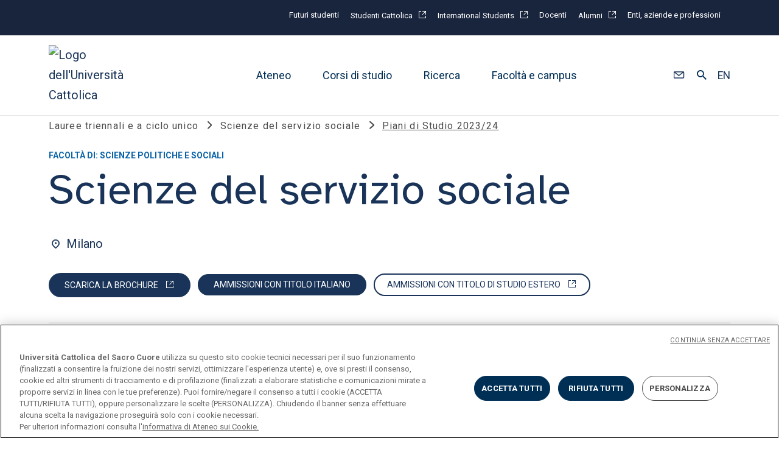

--- FILE ---
content_type: text/html;charset=utf-8
request_url: https://www.unicatt.it/corsi/triennale/scienze-del-servizio-sociale-milano/piani-di-studio-2023-24.html
body_size: 12942
content:

<!DOCTYPE HTML>
<html lang="it">
    <head>
    <meta charset="UTF-8"/>
    <title>Scienze del servizio sociale: piani studio 2023/2024 | Università Cattolica</title>
    
    <meta name="description" content="Il piano di studio del corso di Scienze del servizio sociale, Anno Accademico 2023/2024 dell’Università Cattolica del Sacro Cuore a Milano"/>
    <meta name="template" content="corsi-foglia-template"/>
    <meta name="viewport" content="width=device-width, initial-scale=1"/>
    <meta name="robots" content="follow, index"/>
    <script defer="defer" type="text/javascript" src="/.rum/@adobe/helix-rum-js@^2/dist/rum-standalone.js"></script>
<link rel="icon" type="image/x-icon" href="/content/dam/siti-web/unicatt/it/favicon/favicon.ico"/>

    
    





    
    <link rel="alternate" href="https://www.unicatt.it/en/programmes/undergraduate-and-integrated-degree-programmes/sciences-for-social-work-milan/study-plans-2023-24.html" hreflang="en"/>
    
    <link rel="alternate" href="https://www.unicatt.it/corsi/triennale/scienze-del-servizio-sociale-milano/piani-di-studio-2023-24.html" hreflang="it"/>
    
    <link rel="alternate" href="https://www.unicatt.it/corsi/triennale/scienze-del-servizio-sociale-milano/piani-di-studio-2023-24.html" hreflang="x-default"/>
    
    <link rel="canonical" href="https://www.unicatt.it/corsi/triennale/scienze-del-servizio-sociale-milano/piani-di-studio-2023-24.html"/>

    

    




<meta property="og:site_name" content="Università Cattolica del Sacro Cuore"/>
<meta property="og:type" content="website"/>
<meta property="og:title" content="Scienze del servizio sociale: piani studio 2023/2024 | Università Cattolica"/>
<meta property="og:description" content="Il piano di studio del corso di Scienze del servizio sociale, Anno Accademico 2023/2024 dell’Università Cattolica del Sacro Cuore a Milano"/>



<meta property="og:url" content="https://www.unicatt.it/corsi/triennale/scienze-del-servizio-sociale-milano/piani-di-studio-2023-24.html"/>


<meta name="twitter:site" content="@Unicatt"/>
<meta name="twitter:card" content="summary_large_image"/>
<meta name="twitter:title" content="Scienze del servizio sociale: piani studio 2023/2024 | Università Cattolica"/>
<meta name="twitter:description" content="Il piano di studio del corso di Scienze del servizio sociale, Anno Accademico 2023/2024 dell’Università Cattolica del Sacro Cuore a Milano"/>
<meta name="twitter:url" content="https://www.unicatt.it/corsi/triennale/scienze-del-servizio-sociale-milano/piani-di-studio-2023-24.html"/>






    
    
<link rel="stylesheet" href="/etc.clientlibs/unicatt/clientlibs/clientlib-base.lc-72755b70377b3cf9b8b6f4b4e9838385-lc.min.css" type="text/css">



    <script src="https://ajax.googleapis.com/ajax/libs/jquery/3.6.0/jquery.min.js"></script>
    
    
<script src="/etc.clientlibs/clientlibs/granite/jquery.lc-7842899024219bcbdb5e72c946870b79-lc.min.js"></script>
<script src="/etc.clientlibs/clientlibs/granite/utils.lc-e7bf340a353e643d198b25d0c8ccce47-lc.min.js"></script>



    <!-- Google Tag Manager -->
    <script>(function(w,d,s,l,i){w[l]=w[l]||[];w[l].push({'gtm.start':new Date().getTime(),event:'gtm.js'});var f=d.getElementsByTagName(s)[0],j=d.createElement(s),dl=l!='dataLayer'?'&l='+l:'';j.async=true;j.src='https://www.googletagmanager.com/gtm.js?id='+i+dl;f.parentNode.insertBefore(j,f);})(window,document,'script','dataLayer','GTM-M3JV8XP');</script>
    <!-- End Google Tag Manager -->






<script type="application/ld+json">
    {
        "@context": "https://schema.org/",
        "@type": "Course",
        "courseCode": "3AOA",
        "name": "Scienze del servizio sociale",
        "description": "",
        "hasCourseInstance": [
            {
                "@type": "CourseInstance",
                "courseMode": "full-time",
                "location": "Milano"
            }
        ],
        "provider": {
            "@type": "CollegeOrUniversity",
            "name": "Università Cattolica del Sacro Cuore",
            "url": "https://www.unicatt.it/"
        }
    }
</script>



<script>
    document.addEventListener("DOMContentLoaded", function() {
        const params = new URLSearchParams(window.location.search);
        const idParam = params.get('idForm');
        if (!idParam) return;
        const iframe = document.querySelector('#salesforce-form iframe');
        if (!iframe) return;
        iframe.src = iframe.src + "?id=" + encodeURIComponent(idParam);
    });
</script>
    
    
    

    

    
    
<script src="/etc.clientlibs/unicatt/clientlibs/clientlib-dependencies.lc-37e3d39c62aff71e5d258e09ad2225dd-lc.min.js"></script>



    
    
<link rel="stylesheet" href="/etc.clientlibs/unicatt/clientlibs/clientlib-dependencies.lc-d41d8cd98f00b204e9800998ecf8427e-lc.min.css" type="text/css">
<link rel="stylesheet" href="/etc.clientlibs/unicatt/clientlibs/clientlib-site.lc-8478044ace7da76a193992256c4432b9-lc.min.css" type="text/css">



    

    
    
</head>
    <body class="page basicpage" id="page-f662d9f254" data-cmp-data-layer-enabled>
        <script>
          window.adobeDataLayer = window.adobeDataLayer || [];
          adobeDataLayer.push({
              page: JSON.parse("{\x22page\u002Df662d9f254\x22:{\x22@type\x22:\x22htlab\/components\/page\x22,\x22repo:modifyDate\x22:\x222025\u002D10\u002D10T10:40:55Z\x22,\x22dc:title\x22:\x22Piani di Studio 2023\/24\x22,\x22xdm:template\x22:\x22\/conf\/unicatt\/settings\/wcm\/templates\/corsi\u002Dfoglia\u002Dtemplate\x22,\x22xdm:language\x22:\x22it\x22,\x22xdm:tags\x22:[],\x22repo:path\x22:\x22\/content\/unicatt\/it\/corsi\/triennale\/scienze\u002Ddel\u002Dservizio\u002Dsociale\u002Dmilano\/piani\u002Ddi\u002Dstudio\u002D2023\u002D24.html\x22}}"),
              event:'cmp:show',
              eventInfo: {
                  path: 'page.page\u002Df662d9f254'
              }
          });
        </script>
        
        
            

<div class="cmp-page__skiptomaincontent">
    <a class="skip-link" href="#">Passa al contenuto principale</a>
</div>

            



            
<div class="root container responsivegrid">

    
    <div id="container-d8036404ad" class="cmp-container">
        


<div class="aem-Grid aem-Grid--12 aem-Grid--default--12 ">
    
    <header class="experiencefragment aem-GridColumn aem-GridColumn--default--12">


<div id="experiencefragment-9f6ba526e7" class="cmp-experiencefragment cmp-experiencefragment--header"><div class="xfpage page basicpage">


    
    <div id="container-fee3941a76" class="cmp-container">
        


<div class="aem-Grid aem-Grid--12 aem-Grid--default--12 ">
    
    <div class="unicatt_header aem-GridColumn aem-GridColumn--default--12"><div id="unicatt_header-32c90f3e54" class="scrolling-header">


    <!-- PREHEADER -->
    <div class="preheader">
<div class="preheader-container">
    <div class="preheader-col-left">
        <span class="preheader-col-label only-desk-preheader"></span>
        <span class="preheader-col-label only-device-preheader">Info per:</span>
        <span class="preheader-col-arrow">
                <svg xmlns="http://www.w3.org/2000/svg" width="12" height="7"><path fill="#ffffff" d="M1.415 0 6 4.328 10.585 0 12 1.336 6 7 0 1.336Z"/></svg>
            </span>
    </div>
    <div class="preheader-col-right">
        
        <div class="container responsivegrid">

    
    
    
    <div id="container-eee9ed1770" class="cmp-container">
        
        <div class="button">








    


<a id="button-64c2df6e3f" class="cmp-button" href="/corsi/studenti-futuri.html" data-cmp-clickable data-cmp-data-layer= {&#34;button-64c2df6e3f&#34;:{&#34;@type&#34;:&#34;unicatt/components/button&#34;,&#34;repo:modifyDate&#34;:&#34;2024-05-07T14:48:28Z&#34;,&#34;dc:title&#34;:&#34;Futuri studenti&#34;,&#34;xdm:linkURL&#34;:&#34;/content/unicatt/it/corsi/studenti-futuri.html&#34;}} >
    
    

    <span class="cmp-button__text">Futuri studenti</span>
</a>

<style>
    .author-buttons {
        width:120px;
    }
</style>
</div>
<div class="button">








    


<a id="button-14c7f86930" class="cmp-button" target="_blank" href="https://studenticattolica.unicatt.it/" data-cmp-clickable data-cmp-data-layer= {&#34;button-14c7f86930&#34;:{&#34;@type&#34;:&#34;unicatt/components/button&#34;,&#34;repo:modifyDate&#34;:&#34;2024-06-17T06:56:43Z&#34;,&#34;dc:title&#34;:&#34;Studenti Cattolica&#34;,&#34;xdm:linkURL&#34;:&#34;https://studenticattolica.unicatt.it/&#34;}} >
    
    

    <span class="cmp-button__text">Studenti Cattolica</span>
</a>

<style>
    .author-buttons {
        width:120px;
    }
</style>
</div>
<div class="button">








    


<a id="button-ebb07fee24" class="cmp-button" target="_blank" href="https://international.unicatt.it/" data-cmp-clickable data-cmp-data-layer= {&#34;button-ebb07fee24&#34;:{&#34;@type&#34;:&#34;unicatt/components/button&#34;,&#34;repo:modifyDate&#34;:&#34;2024-05-06T14:47:58Z&#34;,&#34;dc:title&#34;:&#34;International Students&#34;,&#34;xdm:linkURL&#34;:&#34;https://international.unicatt.it/&#34;}} >
    
    

    <span class="cmp-button__text">International Students</span>
</a>

<style>
    .author-buttons {
        width:120px;
    }
</style>
</div>
<div class="button">








    


<a id="button-4cef131da1" class="cmp-button" href="/ateneo/docenti.html" data-cmp-clickable data-cmp-data-layer= {&#34;button-4cef131da1&#34;:{&#34;@type&#34;:&#34;unicatt/components/button&#34;,&#34;repo:modifyDate&#34;:&#34;2024-05-07T14:51:07Z&#34;,&#34;dc:title&#34;:&#34;Docenti&#34;,&#34;xdm:linkURL&#34;:&#34;/content/unicatt/it/ateneo/docenti.html&#34;}} >
    
    

    <span class="cmp-button__text">Docenti</span>
</a>

<style>
    .author-buttons {
        width:120px;
    }
</style>
</div>
<div class="button">








    


<a id="button-27a92b8271" class="cmp-button" target="_blank" href="https://alumni.unicatt.it/" data-cmp-clickable data-cmp-data-layer= {&#34;button-27a92b8271&#34;:{&#34;@type&#34;:&#34;unicatt/components/button&#34;,&#34;repo:modifyDate&#34;:&#34;2024-06-17T06:46:44Z&#34;,&#34;dc:title&#34;:&#34;Alumni&#34;,&#34;xdm:linkURL&#34;:&#34;https://alumni.unicatt.it/&#34;}} >
    
    

    <span class="cmp-button__text">Alumni</span>
</a>

<style>
    .author-buttons {
        width:120px;
    }
</style>
</div>
<div class="button">








    


<a id="button-404bb76bea" class="cmp-button" href="/ateneo/enti-aziende-e-professioni.html" data-cmp-clickable data-cmp-data-layer= {&#34;button-404bb76bea&#34;:{&#34;@type&#34;:&#34;unicatt/components/button&#34;,&#34;repo:modifyDate&#34;:&#34;2024-05-07T14:52:08Z&#34;,&#34;dc:title&#34;:&#34;Enti, aziende e professioni&#34;,&#34;xdm:linkURL&#34;:&#34;/content/unicatt/it/ateneo/enti-aziende-e-professioni.html&#34;}} >
    
    

    <span class="cmp-button__text">Enti, aziende e professioni</span>
</a>

<style>
    .author-buttons {
        width:120px;
    }
</style>
</div>

        
    </div>

</div>

    </div>
</div></div>


    <div class="cmp-unicatt-header__container responsive ">

        <!-- ICON UNICATT -->
        <div class="cmp-unicatt-header__unicatt-i-container">
            <a href="/" aria-label="Logo dell'Università Cattolica">
                <img class="cmp-unicatt-header__unicatt-i" src="/content/dam/siti-web/unicatt/it/logo-unicatt.svg" alt="Logo dell'Università Cattolica"/>
            </a>
        </div>

        <div class="cmp-unicatt-header__colored-background"></div>

        <!-- MID CONTAINER-->
        <div class="cmp-unicatt-header__mid-container">

            <!-- DESKTOP MENU -->
            <div class="cmp-unicatt-header__nav-topic-container">
                <div class="header-section">



    <div class="cmp-unicatt-header__topic-box">
        <button>Ateneo</button>
        
            <img class="arrow" src="/etc.clientlibs/unicatt/clientlibs/clientlib-site/resources/icons/arrow-right-gray-icon.svg" alt="arrow-right-grey"/>
        
    </div>

    
        <div class="cmp-unicatt-header__box-links">
            <div class="cmp-unicatt-header__box-links-inner">
                <div class="cmp-unicatt-header__arrow-close-container">
                    <img class="image cmp-unicatt-header__arrow-left" src="/etc.clientlibs/unicatt/clientlibs/clientlib-site/resources/icons/left-blue-arrow.svg" alt="arrow-blue-left-icon"/>
                    <span class="cmp-unicatt-header__x-close-main">&times;</span>
                </div>
                <!-- First column -->
                <div class="cmp-unicatt-header__box-links-box">
                    <span> Chi siamo</span>
                    <ul class="cmp-unicatt-header__box-links-ul">
                        <li>
                            <a href="/ateneo/universita-cattolica/chi-siamo.html">
                                <span>Università Cattolica</span>
                                
                            </a>
                        </li>
                    
                        <li>
                            <a href="/ateneo/governance-e-organi-dell-ateneo/rettore.html">
                                <span>Governance e organi dell&#39;Ateneo</span>
                                
                            </a>
                        </li>
                    
                        <li>
                            <a href="https://www.unicatt.it/uc/assicurazione-archivio-documentale-documenti-di-sistema" target="_blank">
                                <span>Piano Strategico 2023-25</span>
                                
                                    <img src="/etc.clientlibs/unicatt/clientlibs/clientlib-site/resources/icons/external-b.svg" alt="external-link-icon"/>
                                
                            </a>
                        </li>
                    
                        <li>
                            <a href="https://www.unicatt.it/assicurazione-home" target="_blank">
                                <span>Assicurazione della qualità</span>
                                
                                    <img src="/etc.clientlibs/unicatt/clientlibs/clientlib-site/resources/icons/external-b.svg" alt="external-link-icon"/>
                                
                            </a>
                        </li>
                    </ul>
                </div>
                <!-- Second column -->
                <div class="cmp-unicatt-header__box-links-box">
                    <span> </span>
                    <ul class="cmp-unicatt-header__box-links-ul">
                        <li>
                            <a href="/ateneo/terza-missione.html">
                                <span>Terza missione</span>
                                
                            </a>
                        </li>
                    
                        <li>
                            <a href="/landing/istituzionale/piano-africa.html">
                                <span>Piano Africa</span>
                                
                            </a>
                        </li>
                    
                        <li>
                            <a href="/landing/istituzionale/pari-opportunita-e-inclusione.html">
                                <span>Pari opportunità e inclusione</span>
                                
                            </a>
                        </li>
                    
                        <li>
                            <a href="/ateneo/tutela-e-cura-benessere-psicologico-in-universita-cattolica.html">
                                <span>Tutela e cura del benessere psicologico</span>
                                
                            </a>
                        </li>
                    
                        <li>
                            <a href="/landing/istituzionale/sostenibilita.html">
                                <span>Sostenibilità</span>
                                
                            </a>
                        </li>
                    </ul>
                </div>
                <!-- Third column -->
                <div class="cmp-unicatt-header__box-links-box">
                    
                    
                        <span> </span>
                        <ul class="cmp-unicatt-header__box-links-ul">
                            <li>
                                <a href="/landing/istituzionale/iniziativa-di-ateneo-giubileo-2025.html">
                                    <span>Iniziativa di Ateneo sulla Speranza nell’Anno giubilare</span>
                                    
                                </a>
                            </li>
                        
                            <li>
                                <a href="/ateneo/centri-di-ateneo-e-organismi.html">
                                    <span>Centri di ateneo e organismi</span>
                                    
                                </a>
                            </li>
                        
                            <li>
                                <a href="https://centropastorale.unicatt.it/" target="_blank">
                                    <span>Centro pastorale</span>
                                    
                                        <img src="/etc.clientlibs/unicatt/clientlibs/clientlib-site/resources/icons/external-b.svg" alt="external-link-icon"/>
                                    
                                </a>
                            </li>
                        
                            <li>
                                <a href="https://sostieni.unicatt.it" target="_blank">
                                    <span>Sostieni l&#39;ateneo</span>
                                    
                                        <img src="/etc.clientlibs/unicatt/clientlibs/clientlib-site/resources/icons/external-b.svg" alt="external-link-icon"/>
                                    
                                </a>
                            </li>
                        </ul>
                    
                </div>
                <!-- Fourth column -->
                <div class="cmp-unicatt-header__box-links-box">
                    
                        
                        
                            
                                

        <!-- -------------------MASK ARC LARGE--CAROSELLO-HERO---------- -->
        
            <svg id="arc-large" xmlns="http://www.w3.org/2000/svg" xmlns:xlink="http://www.w3.org/1999/xlink" width="519.258" height="618.61" viewBox="0 0 519.258 618.61">
                <defs>
                    <clipPath id="clip-path-/content/dam/siti-web/unicatt/it/ateneo/piano-strategico/img/piano_header.jpg?dpr=off-arc">
                        <path id="Mask" d="M519,259.595C519,116.225,402.818,0,259.5,0S0,116.225,0,259.595V778H519Z" transform="translate(0 0.61) " fill="#d0ddeb"/>
                    </clipPath>
                    <pattern id="pattern-/content/dam/siti-web/unicatt/it/ateneo/piano-strategico/img/piano_header.jpg?dpr=off-arc" width="100%" height="100%">

                        <image transform="translate(-0,0 -0,0)" width="1000" height="600" xlink:href="/content/dam/siti-web/unicatt/it/ateneo/piano-strategico/img/piano_header.jpg?dpr=off"/>
                    </pattern>
                </defs>
                <g id="img-2" data-name="img" clip-path="url(#clip-path-/content/dam/siti-web/unicatt/it/ateneo/piano-strategico/img/piano_header.jpg?dpr=off-arc)">
                    <rect id="Bitmap" fill="url(#pattern-/content/dam/siti-web/unicatt/it/ateneo/piano-strategico/img/piano_header.jpg?dpr=off-arc)" style="width: 100%; height: 100%;"></rect>
                </g>
            </svg>
        
        <!-- -------------------MASK ARC LARGE INVERTED--CAROSELLO-HERO------------ -->
        
        <!-- -------------------MASK SEMI-ARC DOWN LEFT XL ------------ -->
        
        <!-- -------------------MASK SEMI-ARC TOP LEFT XL--CAROSELLO-HERO---------- -->
        
        <!-- -------------------MASK SEMI-ARC TOP RIGHT XL--CAROSELLO-HERO--------- -->
        
        <!-- -------------------MASK SEMI-ARC DOWN RIGHT XL--CAROSELLO-HERO--------- -->
        

                            
                        
                        
                        <a href="/ateneo/universita-cattolica/piano-strategico.html" class="card-link">
                            <span>Piano Strategico 2026-2028 </span>
                            
                        </a>
                    
                    
                </div>
            </div>
        </div>
    
</div>

                <div class="header-section">



    <div class="cmp-unicatt-header__topic-box">
        <button>Corsi di studio</button>
        
            <img class="arrow" src="/etc.clientlibs/unicatt/clientlibs/clientlib-site/resources/icons/arrow-right-gray-icon.svg" alt="arrow-right-grey"/>
        
    </div>

    
        <div class="cmp-unicatt-header__box-links">
            <div class="cmp-unicatt-header__box-links-inner">
                <div class="cmp-unicatt-header__arrow-close-container">
                    <img class="image cmp-unicatt-header__arrow-left" src="/etc.clientlibs/unicatt/clientlibs/clientlib-site/resources/icons/left-blue-arrow.svg" alt="arrow-blue-left-icon"/>
                    <span class="cmp-unicatt-header__x-close-main">&times;</span>
                </div>
                <!-- First column -->
                <div class="cmp-unicatt-header__box-links-box">
                    <span> Corsi di laurea</span>
                    <ul class="cmp-unicatt-header__box-links-ul">
                        <li>
                            <a href="/corsi/triennale.html">
                                <span>Lauree triennali e a ciclo unico</span>
                                
                            </a>
                        </li>
                    
                        <li>
                            <a href="/corsi/magistrale.html">
                                <span>Lauree magistrali</span>
                                
                            </a>
                        </li>
                    </ul>
                </div>
                <!-- Second column -->
                <div class="cmp-unicatt-header__box-links-box">
                    <span> Post laurea</span>
                    <ul class="cmp-unicatt-header__box-links-ul">
                        <li>
                            <a href="/corsi/master-universitari.html">
                                <span>Master universitari</span>
                                
                            </a>
                        </li>
                    
                        <li>
                            <a href="/corsi/scuole-di-specializzazione.html">
                                <span>Scuole di specializzazione</span>
                                
                            </a>
                        </li>
                    
                        <li>
                            <a href="https://formazionecontinua.unicatt.it/" target="_blank">
                                <span>Formazione continua</span>
                                
                                    <img src="/etc.clientlibs/unicatt/clientlibs/clientlib-site/resources/icons/external-b.svg" alt="external-link-icon"/>
                                
                            </a>
                        </li>
                    
                        <li>
                            <a href="https://progetti.unicatt.it/progetti-ateneo-dottorati-home" target="_blank">
                                <span>Dottorati</span>
                                
                                    <img src="/etc.clientlibs/unicatt/clientlibs/clientlib-site/resources/icons/external-b.svg" alt="external-link-icon"/>
                                
                            </a>
                        </li>
                    </ul>
                </div>
                <!-- Third column -->
                <div class="cmp-unicatt-header__box-links-box">
                    
                    
                        <span> Ammissioni e iscrizioni</span>
                        <ul class="cmp-unicatt-header__box-links-ul">
                            <li>
                                <a href="/ammissione/iscrizione/iscrizione-a-laurea-triennale-e-a-ciclo-unico.html">
                                    <span>Iscrizione alle lauree triennali e a ciclo unico</span>
                                    
                                </a>
                            </li>
                        
                            <li>
                                <a href="/ammissione/iscrizione/iscrizione-a-laurea-magistrale.html">
                                    <span>Iscrizione alle lauree magistrali</span>
                                    
                                </a>
                            </li>
                        
                            <li>
                                <a href="/ammissione/iscrizione/inizia-un-master.html">
                                    <span>Iscrizione ai master</span>
                                    
                                </a>
                            </li>
                        
                            <li>
                                <a href="/eventi/orientamento.html">
                                    <span>Eventi di orientamento</span>
                                    
                                </a>
                            </li>
                        
                            <li>
                                <a href="/ammissione/contribuzione-e-agevolazioni-economiche.html">
                                    <span>Contribuzione e agevolazioni economiche</span>
                                    
                                </a>
                            </li>
                        </ul>
                    
                </div>
                <!-- Fourth column -->
                <div class="cmp-unicatt-header__box-links-box">
                    
                        
                        
                        
                            <img src="/content/dam/siti-web/unicatt/it/landing-img-doc/menu/international1000x600.jpg?dpr=off" class="cmp-image__image" itemprop="contentUrl" data-cmp-hook-image="image" alt="Se sei un candidato diplomato o iscritto presso Scuole con titolo di studio ad ordinamento estero segui le procedure previste dall’International Admissions Office"/>
                        
                        <a href="https://international.unicatt.it/" target="_blank" class="card-link">
                            <span>Candidati con titolo di studio estero</span>
                            
                                <img src="/etc.clientlibs/unicatt/clientlibs/clientlib-site/resources/icons/external-b.svg" alt="external-link-icon"/>
                            
                        </a>
                    
                    
                </div>
            </div>
        </div>
    
</div>

                <div class="header-section">



    <div class="cmp-unicatt-header__topic-box">
        <button>Ricerca</button>
        
            <img class="arrow" src="/etc.clientlibs/unicatt/clientlibs/clientlib-site/resources/icons/arrow-right-gray-icon.svg" alt="arrow-right-grey"/>
        
    </div>

    
        <div class="cmp-unicatt-header__box-links">
            <div class="cmp-unicatt-header__box-links-inner">
                <div class="cmp-unicatt-header__arrow-close-container">
                    <img class="image cmp-unicatt-header__arrow-left" src="/etc.clientlibs/unicatt/clientlibs/clientlib-site/resources/icons/left-blue-arrow.svg" alt="arrow-blue-left-icon"/>
                    <span class="cmp-unicatt-header__x-close-main">&times;</span>
                </div>
                <!-- First column -->
                <div class="cmp-unicatt-header__box-links-box">
                    <span> Ricerca in cattolica</span>
                    <ul class="cmp-unicatt-header__box-links-ul">
                        <li>
                            <a href="https://ricerca.unicatt.it/" target="_blank">
                                <span>Portale ricerca</span>
                                
                                    <img src="/etc.clientlibs/unicatt/clientlibs/clientlib-site/resources/icons/external-b.svg" alt="external-link-icon"/>
                                
                            </a>
                        </li>
                    </ul>
                </div>
                <!-- Second column -->
                <div class="cmp-unicatt-header__box-links-box">
                    <span> </span>
                    <ul class="cmp-unicatt-header__box-links-ul">
                        <li>
                            <a href="https://ricerca.unicatt.it/ricerca-strutture-dipartimenti" target="_blank">
                                <span>Dipartimenti e istituti</span>
                                
                                    <img src="/etc.clientlibs/unicatt/clientlibs/clientlib-site/resources/icons/external-b.svg" alt="external-link-icon"/>
                                
                            </a>
                        </li>
                    
                        <li>
                            <a href="https://ricerca.unicatt.it/ricerca-strutture-centri-di-ricerca" target="_blank">
                                <span>Centri di ricerca</span>
                                
                                    <img src="/etc.clientlibs/unicatt/clientlibs/clientlib-site/resources/icons/external-b.svg" alt="external-link-icon"/>
                                
                            </a>
                        </li>
                    </ul>
                </div>
                <!-- Third column -->
                <div class="cmp-unicatt-header__box-links-box">
                    
                    
                        <span> </span>
                        <ul class="cmp-unicatt-header__box-links-ul">
                            <li>
                                <a href="https://ricerca.unicatt.it/ricerca-pubblicazioni-pure" target="_blank">
                                    <span>Publires </span>
                                    
                                        <img src="/etc.clientlibs/unicatt/clientlibs/clientlib-site/resources/icons/external-b.svg" alt="external-link-icon"/>
                                    
                                </a>
                            </li>
                        
                            <li>
                                <a href="https://ricerca.unicatt.it/ricerca-pubblicazioni-publicatt" target="_blank">
                                    <span>Publicatt </span>
                                    
                                        <img src="/etc.clientlibs/unicatt/clientlibs/clientlib-site/resources/icons/external-b.svg" alt="external-link-icon"/>
                                    
                                </a>
                            </li>
                        </ul>
                    
                </div>
                <!-- Fourth column -->
                <div class="cmp-unicatt-header__box-links-box">
                    
                        
                        
                        
                            <img src="/content/dam/siti-web/unicatt/it/landing-img-doc/menu/ricerca_men.jpg?dpr=off" class="cmp-image__image" itemprop="contentUrl" data-cmp-hook-image="image" alt/>
                        
                        <a class="card-link">
                            <span></span>
                            
                        </a>
                    
                    
                </div>
            </div>
        </div>
    
</div>

                <div class="header-section">



    <div class="cmp-unicatt-header__topic-box">
        <button>Facoltà e campus</button>
        
            <img class="arrow" src="/etc.clientlibs/unicatt/clientlibs/clientlib-site/resources/icons/arrow-right-gray-icon.svg" alt="arrow-right-grey"/>
        
    </div>

    
        <div class="cmp-unicatt-header__box-links">
            <div class="cmp-unicatt-header__box-links-inner">
                <div class="cmp-unicatt-header__arrow-close-container">
                    <img class="image cmp-unicatt-header__arrow-left" src="/etc.clientlibs/unicatt/clientlibs/clientlib-site/resources/icons/left-blue-arrow.svg" alt="arrow-blue-left-icon"/>
                    <span class="cmp-unicatt-header__x-close-main">&times;</span>
                </div>
                <!-- First column -->
                <div class="cmp-unicatt-header__box-links-box">
                    <span> Facoltà e strutture</span>
                    <ul class="cmp-unicatt-header__box-links-ul">
                        <li>
                            <a href="/facolta.html">
                                <span>Facoltà</span>
                                
                            </a>
                        </li>
                    
                        <li>
                            <a href="/facolta-e-strutture/alte-scuole.html">
                                <span>Alte scuole</span>
                                
                            </a>
                        </li>
                    
                        <li>
                            <a href="https://biblioteche.unicatt.it/biblioteca/sbda-home" target="_blank">
                                <span>Sistema bibliotecario</span>
                                
                                    <img src="/etc.clientlibs/unicatt/clientlibs/clientlib-site/resources/icons/external-b.svg" alt="external-link-icon"/>
                                
                            </a>
                        </li>
                    </ul>
                </div>
                <!-- Second column -->
                <div class="cmp-unicatt-header__box-links-box">
                    <span> Campus</span>
                    <ul class="cmp-unicatt-header__box-links-ul">
                        <li>
                            <a href="https://milano.unicatt.it/" target="_blank">
                                <span>Milano</span>
                                
                                    <img src="/etc.clientlibs/unicatt/clientlibs/clientlib-site/resources/icons/external-b.svg" alt="external-link-icon"/>
                                
                            </a>
                        </li>
                    
                        <li>
                            <a href="https://roma.unicatt.it/" target="_blank">
                                <span>Roma</span>
                                
                                    <img src="/etc.clientlibs/unicatt/clientlibs/clientlib-site/resources/icons/external-b.svg" alt="external-link-icon"/>
                                
                            </a>
                        </li>
                    
                        <li>
                            <a href="https://brescia.unicatt.it/" target="_blank">
                                <span>Brescia</span>
                                
                                    <img src="/etc.clientlibs/unicatt/clientlibs/clientlib-site/resources/icons/external-b.svg" alt="external-link-icon"/>
                                
                            </a>
                        </li>
                    </ul>
                </div>
                <!-- Third column -->
                <div class="cmp-unicatt-header__box-links-box">
                    
                    
                        <span> </span>
                        <ul class="cmp-unicatt-header__box-links-ul">
                            <li>
                                <a href="https://piacenza.unicatt.it/" target="_blank">
                                    <span>Piacenza </span>
                                    
                                        <img src="/etc.clientlibs/unicatt/clientlibs/clientlib-site/resources/icons/external-b.svg" alt="external-link-icon"/>
                                    
                                </a>
                            </li>
                        
                            <li>
                                <a href="https://piacenza.unicatt.it/" target="_blank">
                                    <span>Cremona</span>
                                    
                                        <img src="/etc.clientlibs/unicatt/clientlibs/clientlib-site/resources/icons/external-b.svg" alt="external-link-icon"/>
                                    
                                </a>
                            </li>
                        </ul>
                    
                </div>
                <!-- Fourth column -->
                <div class="cmp-unicatt-header__box-links-box">
                    
                        
                        
                        
                            <img src="/content/dam/siti-web/unicatt/it/landing-img-doc/menu/menu_campus.jpg?dpr=off" class="cmp-image__image" itemprop="contentUrl" data-cmp-hook-image="image" alt="I nostri campus"/>
                        
                        <a href="/corsi/i-nostri-campus.html" class="card-link">
                            <span>I nostri campus</span>
                            
                        </a>
                    
                    
                </div>
            </div>
        </div>
    
</div>

            </div>
            <!-- /DESKTOP MENU END -->

            <!--  TABLET & MOBILE MENU  -->
            <div class="wrapper-menu-device">
                

                <!-- MOBILE LINK -->
                
    <div class="accordion panelcontainer header-mobile">
        <div id="accordion-ac9e5b384e" class="cmp-accordion" data-placeholder-text="false">
            
                
                    <h3 class="cmp-accordion__header">
                        
                            
                                <button id="accordion-ac9e5b384e-item-d68757bbf0-button" class="cmp-accordion__button" aria-controls="accordion-ac9e5b384e-item-d68757bbf0-panel" data-cmp-hook-accordion="button">
                                    <span class="cmp-accordion__title">Ateneo</span>
                                    <span class="cmp-accordion__icon"></span>
                                </button>
                            
                            <!-- Single Link case-->
                            
                        
                    </h3>

                    <div data-cmp-hook-accordion="panel" id="accordion-ac9e5b384e-item-d68757bbf0-panel" class="cmp-accordion__panel cmp-accordion__panel&#45;&#45;hidden" role="region" aria-labelledby="accordion-ac9e5b384e-item-d68757bbf0-button" aria-hidden="true">
                        <div class="responsivegrid">
                            <div class="aem-Grid aem-Grid&#45;&#45;12 aem-Grid&#45;&#45;default&#45;&#45;12 ">
                                
                                    <div class="cmp-accordion__title cmp-accordion__titlesubsectionMobile">
                                        Chi siamo
                                    </div>
                                    <ul class="cmp-unicatt-header__box-links-ul">
                                        <li>
                                            <a href="/ateneo/universita-cattolica/chi-siamo.html">
                                                <span>Università Cattolica</span>
                                                
                                            </a>
                                        </li>
                                    
                                        <li>
                                            <a href="/ateneo/governance-e-organi-dell-ateneo/rettore.html">
                                                <span>Governance e organi dell&#39;Ateneo</span>
                                                
                                            </a>
                                        </li>
                                    
                                        <li>
                                            <a href="https://www.unicatt.it/uc/assicurazione-archivio-documentale-documenti-di-sistema" target="_blank">
                                                <span>Piano Strategico 2023-25</span>
                                                
                                                    <img src="/etc.clientlibs/unicatt/clientlibs/clientlib-site/resources/icons/external-b.svg" alt="external-link-icon"/>
                                                
                                            </a>
                                        </li>
                                    
                                        <li>
                                            <a href="https://www.unicatt.it/assicurazione-home" target="_blank">
                                                <span>Assicurazione della qualità</span>
                                                
                                                    <img src="/etc.clientlibs/unicatt/clientlibs/clientlib-site/resources/icons/external-b.svg" alt="external-link-icon"/>
                                                
                                            </a>
                                        </li>
                                    </ul>
                                
                                    <div class="cmp-accordion__title cmp-accordion__titlesubsectionMobile">
                                        
                                    </div>
                                    <ul class="cmp-unicatt-header__box-links-ul">
                                        <li>
                                            <a href="/ateneo/terza-missione.html">
                                                <span>Terza missione</span>
                                                
                                            </a>
                                        </li>
                                    
                                        <li>
                                            <a href="/landing/istituzionale/piano-africa.html">
                                                <span>Piano Africa</span>
                                                
                                            </a>
                                        </li>
                                    
                                        <li>
                                            <a href="/landing/istituzionale/pari-opportunita-e-inclusione.html">
                                                <span>Pari opportunità e inclusione</span>
                                                
                                            </a>
                                        </li>
                                    
                                        <li>
                                            <a href="/ateneo/tutela-e-cura-benessere-psicologico-in-universita-cattolica.html">
                                                <span>Tutela e cura del benessere psicologico</span>
                                                
                                            </a>
                                        </li>
                                    
                                        <li>
                                            <a href="/landing/istituzionale/sostenibilita.html">
                                                <span>Sostenibilità</span>
                                                
                                            </a>
                                        </li>
                                    </ul>
                                
                                    <div class="cmp-accordion__title cmp-accordion__titlesubsectionMobile">
                                        
                                    </div>
                                    <ul class="cmp-unicatt-header__box-links-ul">
                                        <li>
                                            <a href="/landing/istituzionale/iniziativa-di-ateneo-giubileo-2025.html">
                                                <span>Iniziativa di Ateneo sulla Speranza nell’Anno giubilare</span>
                                                
                                            </a>
                                        </li>
                                    
                                        <li>
                                            <a href="/ateneo/centri-di-ateneo-e-organismi.html">
                                                <span>Centri di ateneo e organismi</span>
                                                
                                            </a>
                                        </li>
                                    
                                        <li>
                                            <a href="https://centropastorale.unicatt.it/" target="_blank">
                                                <span>Centro pastorale</span>
                                                
                                                    <img src="/etc.clientlibs/unicatt/clientlibs/clientlib-site/resources/icons/external-b.svg" alt="external-link-icon"/>
                                                
                                            </a>
                                        </li>
                                    
                                        <li>
                                            <a href="https://sostieni.unicatt.it" target="_blank">
                                                <span>Sostieni l&#39;ateneo</span>
                                                
                                                    <img src="/etc.clientlibs/unicatt/clientlibs/clientlib-site/resources/icons/external-b.svg" alt="external-link-icon"/>
                                                
                                            </a>
                                        </li>
                                    </ul>
                                
                                    <div class="cmp-accordion__title cmp-accordion__titlesubsectionMobile">
                                        
                                    </div>
                                    <ul class="cmp-unicatt-header__box-links-ul">
                                        <li>
                                            <a href="/ateneo/universita-cattolica/piano-strategico.html">
                                                <span>Piano Strategico 2026-2028 </span>
                                                
                                            </a>
                                        </li>
                                    </ul>
                                
                            </div>
                        </div>
                    </div>
                
            
                
                    <h3 class="cmp-accordion__header">
                        
                            
                                <button id="accordion-ac9e5b384e-item-d68757bbf0-button" class="cmp-accordion__button" aria-controls="accordion-ac9e5b384e-item-d68757bbf0-panel" data-cmp-hook-accordion="button">
                                    <span class="cmp-accordion__title">Corsi di studio</span>
                                    <span class="cmp-accordion__icon"></span>
                                </button>
                            
                            <!-- Single Link case-->
                            
                        
                    </h3>

                    <div data-cmp-hook-accordion="panel" id="accordion-ac9e5b384e-item-d68757bbf0-panel" class="cmp-accordion__panel cmp-accordion__panel&#45;&#45;hidden" role="region" aria-labelledby="accordion-ac9e5b384e-item-d68757bbf0-button" aria-hidden="true">
                        <div class="responsivegrid">
                            <div class="aem-Grid aem-Grid&#45;&#45;12 aem-Grid&#45;&#45;default&#45;&#45;12 ">
                                
                                    <div class="cmp-accordion__title cmp-accordion__titlesubsectionMobile">
                                        Corsi di laurea
                                    </div>
                                    <ul class="cmp-unicatt-header__box-links-ul">
                                        <li>
                                            <a href="/corsi/triennale.html">
                                                <span>Lauree triennali e a ciclo unico</span>
                                                
                                            </a>
                                        </li>
                                    
                                        <li>
                                            <a href="/corsi/magistrale.html">
                                                <span>Lauree magistrali</span>
                                                
                                            </a>
                                        </li>
                                    </ul>
                                
                                    <div class="cmp-accordion__title cmp-accordion__titlesubsectionMobile">
                                        Post laurea
                                    </div>
                                    <ul class="cmp-unicatt-header__box-links-ul">
                                        <li>
                                            <a href="/corsi/master-universitari.html">
                                                <span>Master universitari</span>
                                                
                                            </a>
                                        </li>
                                    
                                        <li>
                                            <a href="/corsi/scuole-di-specializzazione.html">
                                                <span>Scuole di specializzazione</span>
                                                
                                            </a>
                                        </li>
                                    
                                        <li>
                                            <a href="https://formazionecontinua.unicatt.it/" target="_blank">
                                                <span>Formazione continua</span>
                                                
                                                    <img src="/etc.clientlibs/unicatt/clientlibs/clientlib-site/resources/icons/external-b.svg" alt="external-link-icon"/>
                                                
                                            </a>
                                        </li>
                                    
                                        <li>
                                            <a href="https://progetti.unicatt.it/progetti-ateneo-dottorati-home" target="_blank">
                                                <span>Dottorati</span>
                                                
                                                    <img src="/etc.clientlibs/unicatt/clientlibs/clientlib-site/resources/icons/external-b.svg" alt="external-link-icon"/>
                                                
                                            </a>
                                        </li>
                                    </ul>
                                
                                    <div class="cmp-accordion__title cmp-accordion__titlesubsectionMobile">
                                        Ammissioni e iscrizioni
                                    </div>
                                    <ul class="cmp-unicatt-header__box-links-ul">
                                        <li>
                                            <a href="/ammissione/iscrizione/iscrizione-a-laurea-triennale-e-a-ciclo-unico.html">
                                                <span>Iscrizione alle lauree triennali e a ciclo unico</span>
                                                
                                            </a>
                                        </li>
                                    
                                        <li>
                                            <a href="/ammissione/iscrizione/iscrizione-a-laurea-magistrale.html">
                                                <span>Iscrizione alle lauree magistrali</span>
                                                
                                            </a>
                                        </li>
                                    
                                        <li>
                                            <a href="/ammissione/iscrizione/inizia-un-master.html">
                                                <span>Iscrizione ai master</span>
                                                
                                            </a>
                                        </li>
                                    
                                        <li>
                                            <a href="/eventi/orientamento.html">
                                                <span>Eventi di orientamento</span>
                                                
                                            </a>
                                        </li>
                                    
                                        <li>
                                            <a href="/ammissione/contribuzione-e-agevolazioni-economiche.html">
                                                <span>Contribuzione e agevolazioni economiche</span>
                                                
                                            </a>
                                        </li>
                                    </ul>
                                
                                    <div class="cmp-accordion__title cmp-accordion__titlesubsectionMobile">
                                        
                                    </div>
                                    <ul class="cmp-unicatt-header__box-links-ul">
                                        <li>
                                            <a href="https://international.unicatt.it/" target="_blank">
                                                <span>Candidati con titolo di studio estero</span>
                                                
                                                    <img src="/etc.clientlibs/unicatt/clientlibs/clientlib-site/resources/icons/external-b.svg" alt="external-link-icon"/>
                                                
                                            </a>
                                        </li>
                                    </ul>
                                
                            </div>
                        </div>
                    </div>
                
            
                
                    <h3 class="cmp-accordion__header">
                        
                            
                                <button id="accordion-ac9e5b384e-item-d68757bbf0-button" class="cmp-accordion__button" aria-controls="accordion-ac9e5b384e-item-d68757bbf0-panel" data-cmp-hook-accordion="button">
                                    <span class="cmp-accordion__title">Ricerca</span>
                                    <span class="cmp-accordion__icon"></span>
                                </button>
                            
                            <!-- Single Link case-->
                            
                        
                    </h3>

                    <div data-cmp-hook-accordion="panel" id="accordion-ac9e5b384e-item-d68757bbf0-panel" class="cmp-accordion__panel cmp-accordion__panel&#45;&#45;hidden" role="region" aria-labelledby="accordion-ac9e5b384e-item-d68757bbf0-button" aria-hidden="true">
                        <div class="responsivegrid">
                            <div class="aem-Grid aem-Grid&#45;&#45;12 aem-Grid&#45;&#45;default&#45;&#45;12 ">
                                
                                    <div class="cmp-accordion__title cmp-accordion__titlesubsectionMobile">
                                        Ricerca in cattolica
                                    </div>
                                    <ul class="cmp-unicatt-header__box-links-ul">
                                        <li>
                                            <a href="https://ricerca.unicatt.it/" target="_blank">
                                                <span>Portale ricerca</span>
                                                
                                                    <img src="/etc.clientlibs/unicatt/clientlibs/clientlib-site/resources/icons/external-b.svg" alt="external-link-icon"/>
                                                
                                            </a>
                                        </li>
                                    </ul>
                                
                                    <div class="cmp-accordion__title cmp-accordion__titlesubsectionMobile">
                                        
                                    </div>
                                    <ul class="cmp-unicatt-header__box-links-ul">
                                        <li>
                                            <a href="https://ricerca.unicatt.it/ricerca-strutture-dipartimenti" target="_blank">
                                                <span>Dipartimenti e istituti</span>
                                                
                                                    <img src="/etc.clientlibs/unicatt/clientlibs/clientlib-site/resources/icons/external-b.svg" alt="external-link-icon"/>
                                                
                                            </a>
                                        </li>
                                    
                                        <li>
                                            <a href="https://ricerca.unicatt.it/ricerca-strutture-centri-di-ricerca" target="_blank">
                                                <span>Centri di ricerca</span>
                                                
                                                    <img src="/etc.clientlibs/unicatt/clientlibs/clientlib-site/resources/icons/external-b.svg" alt="external-link-icon"/>
                                                
                                            </a>
                                        </li>
                                    </ul>
                                
                                    <div class="cmp-accordion__title cmp-accordion__titlesubsectionMobile">
                                        
                                    </div>
                                    <ul class="cmp-unicatt-header__box-links-ul">
                                        <li>
                                            <a href="https://ricerca.unicatt.it/ricerca-pubblicazioni-pure" target="_blank">
                                                <span>Publires </span>
                                                
                                                    <img src="/etc.clientlibs/unicatt/clientlibs/clientlib-site/resources/icons/external-b.svg" alt="external-link-icon"/>
                                                
                                            </a>
                                        </li>
                                    
                                        <li>
                                            <a href="https://ricerca.unicatt.it/ricerca-pubblicazioni-publicatt" target="_blank">
                                                <span>Publicatt </span>
                                                
                                                    <img src="/etc.clientlibs/unicatt/clientlibs/clientlib-site/resources/icons/external-b.svg" alt="external-link-icon"/>
                                                
                                            </a>
                                        </li>
                                    </ul>
                                
                            </div>
                        </div>
                    </div>
                
            
                
                    <h3 class="cmp-accordion__header">
                        
                            
                                <button id="accordion-ac9e5b384e-item-d68757bbf0-button" class="cmp-accordion__button" aria-controls="accordion-ac9e5b384e-item-d68757bbf0-panel" data-cmp-hook-accordion="button">
                                    <span class="cmp-accordion__title">Facoltà e campus</span>
                                    <span class="cmp-accordion__icon"></span>
                                </button>
                            
                            <!-- Single Link case-->
                            
                        
                    </h3>

                    <div data-cmp-hook-accordion="panel" id="accordion-ac9e5b384e-item-d68757bbf0-panel" class="cmp-accordion__panel cmp-accordion__panel&#45;&#45;hidden" role="region" aria-labelledby="accordion-ac9e5b384e-item-d68757bbf0-button" aria-hidden="true">
                        <div class="responsivegrid">
                            <div class="aem-Grid aem-Grid&#45;&#45;12 aem-Grid&#45;&#45;default&#45;&#45;12 ">
                                
                                    <div class="cmp-accordion__title cmp-accordion__titlesubsectionMobile">
                                        Facoltà e strutture
                                    </div>
                                    <ul class="cmp-unicatt-header__box-links-ul">
                                        <li>
                                            <a href="/facolta.html">
                                                <span>Facoltà</span>
                                                
                                            </a>
                                        </li>
                                    
                                        <li>
                                            <a href="/facolta-e-strutture/alte-scuole.html">
                                                <span>Alte scuole</span>
                                                
                                            </a>
                                        </li>
                                    
                                        <li>
                                            <a href="https://biblioteche.unicatt.it/biblioteca/sbda-home" target="_blank">
                                                <span>Sistema bibliotecario</span>
                                                
                                                    <img src="/etc.clientlibs/unicatt/clientlibs/clientlib-site/resources/icons/external-b.svg" alt="external-link-icon"/>
                                                
                                            </a>
                                        </li>
                                    </ul>
                                
                                    <div class="cmp-accordion__title cmp-accordion__titlesubsectionMobile">
                                        Campus
                                    </div>
                                    <ul class="cmp-unicatt-header__box-links-ul">
                                        <li>
                                            <a href="https://milano.unicatt.it/" target="_blank">
                                                <span>Milano</span>
                                                
                                                    <img src="/etc.clientlibs/unicatt/clientlibs/clientlib-site/resources/icons/external-b.svg" alt="external-link-icon"/>
                                                
                                            </a>
                                        </li>
                                    
                                        <li>
                                            <a href="https://roma.unicatt.it/" target="_blank">
                                                <span>Roma</span>
                                                
                                                    <img src="/etc.clientlibs/unicatt/clientlibs/clientlib-site/resources/icons/external-b.svg" alt="external-link-icon"/>
                                                
                                            </a>
                                        </li>
                                    
                                        <li>
                                            <a href="https://brescia.unicatt.it/" target="_blank">
                                                <span>Brescia</span>
                                                
                                                    <img src="/etc.clientlibs/unicatt/clientlibs/clientlib-site/resources/icons/external-b.svg" alt="external-link-icon"/>
                                                
                                            </a>
                                        </li>
                                    </ul>
                                
                                    <div class="cmp-accordion__title cmp-accordion__titlesubsectionMobile">
                                        
                                    </div>
                                    <ul class="cmp-unicatt-header__box-links-ul">
                                        <li>
                                            <a href="https://piacenza.unicatt.it/" target="_blank">
                                                <span>Piacenza </span>
                                                
                                                    <img src="/etc.clientlibs/unicatt/clientlibs/clientlib-site/resources/icons/external-b.svg" alt="external-link-icon"/>
                                                
                                            </a>
                                        </li>
                                    
                                        <li>
                                            <a href="https://piacenza.unicatt.it/" target="_blank">
                                                <span>Cremona</span>
                                                
                                                    <img src="/etc.clientlibs/unicatt/clientlibs/clientlib-site/resources/icons/external-b.svg" alt="external-link-icon"/>
                                                
                                            </a>
                                        </li>
                                    </ul>
                                
                                    <div class="cmp-accordion__title cmp-accordion__titlesubsectionMobile">
                                        
                                    </div>
                                    <ul class="cmp-unicatt-header__box-links-ul">
                                        <li>
                                            <a href="/corsi/i-nostri-campus.html">
                                                <span>I nostri campus</span>
                                                
                                            </a>
                                        </li>
                                    </ul>
                                
                            </div>
                        </div>
                    </div>
                
            
        </div>
    </div>

                <!-- /MOBILE LINK -->

                <!-- STRUMENTI -->
                <div class="cmp-unicatt-header__strumenti-container">
                    <div>
                        <span>SEI UNO STUDENTE ISCRITTO?</span>
                    </div>
                    <div class="cmp-unicatt-header__strumenti-link-container">
                        <a href="https://login.microsoftonline.com/">ACCEDI ALLA MAIL ICATT</a>
                    </div>
                
                    <div>
                        <span>SEI UN DOCENTE O UN MEMBRO DELLO STAFF</span>
                    </div>
                    <div class="cmp-unicatt-header__strumenti-link-container">
                        <a href="https://outlook.com/unicatt.it">ACCEDI A CLOUDMAIL</a>
                    </div>
                </div>
                <!-- /STRUMENTI -->

            </div>
            <!--  /TABLET & MOBILE MENU  -->

        </div>

        <!-- MAIL - SEARCH - LAN -->
        <div class="cmp-unicatt-header__btn-container">

            <!-- MAIL - STRUMENTI -->
            
                <div class="cmp-unicatt-header__strumenti-icon-container" tabindex="0" aria-label="Clicca qui per l&#39;accesso alla mail dipendenti, docenti o studenti" role="button">
                    <img src="/etc.clientlibs/unicatt/clientlibs/clientlib-site/resources/icons/mail.svg" alt="Clicca qui per l&#39;accesso alla mail dipendenti, docenti o studenti"/>
                </div>

            <div class="cmp-unicatt-header__strumenti-container" role="button" tabindex="0">
                    <div>
                        <span>SEI UNO STUDENTE ISCRITTO?</span>
                    </div>
                    <div class="cmp-unicatt-header__strumenti-link-container">
                        <a href="https://login.microsoftonline.com/">ACCEDI ALLA MAIL ICATT</a>
                    </div>
                
                    <div>
                        <span>SEI UN DOCENTE O UN MEMBRO DELLO STAFF</span>
                    </div>
                    <div class="cmp-unicatt-header__strumenti-link-container">
                        <a href="https://outlook.com/unicatt.it">ACCEDI A CLOUDMAIL</a>
                    </div>
                </div>
            
            
            <!-- SEARCH -->
            <div class="cmp-unicatt-header__search-container">
                <div class="jsShowSearchModal" role="button" tabindex="0" aria-label="Clicca qui per accedere alla pagina di ricerca contenuti nel sito dell&#39;Università"></div>
                <div class="tissue-search"></div>
                <div class="aem-GridColumn aem-GridColumn--default--12 aem-GridColumn--tablet--12 aem-GridColumn--phone--12" id="id-modal-container-search" hidden>
                    <div class="searchModal"><div class="modal-body">
    <h2 class="title-modal-search">Cerca nel sito Unicatt</h2> 
    <span class="subtitle-modal-search">Eseguire una ricerca libera o navigare nei link sottostanti</span>

    <!-- SEARCH CMP -->
    
        
<div id="search-b32a0939bb" class="cmp-search-htlab__container">
    <section class="cmp-search">
        <form class="cmp-search__form" method="get">
            <div class="cmp-search__field">
                <label for="input-search-modal" class="visually-hidden">Eseguire una ricerca libera o navigare nei link sottostanti</label>
                <input class="cmp-search__input cmp-search-htlab__input" id="input-search-modal" type="search" name="fulltext" autocomplete="off"/>
                <div class="controlls-search">
                  <button class="icon reset-search-icon" aria-label="Azzera ricerca"></button>
                  
                  <button class="icon modal-search-icon" aria-label="Apri la modale di ricerca"></button>
                </div>
                <!-- suggestion -->
                <div class="suggestion"></div>
            </div>
        </form>
    </section>

    <!-- LOADER -->
    <div class="loader-line"></div>
</div>
    

    <!-- LINK RAPIDI -->
    <div class="search-additionalBlock">
        <!-- LEFT -->
        <div class="search-additionalBlock-left">
            <span>RICERCHE FREQUENTI</span>
            <div class="left-search-additionalblock__links">
                <a href="https://studenticattolica.unicatt.it/durante-gli-studi-esami-di-profitto">esami</a>
            
                <a href="https://educatt.unicatt.it/">Educatt</a>
            
                <a href="https://studenticattolica.unicatt.it/durante-gli-studi-fai-il-piano-studi">piano studi</a>
            </div>
        </div>

        <!-- RIGHT -->
        <div class="search-additionalBlock-right">
            <span>LINK RAPIDI</span>
            <div class="right-search-additionalblock__links">
                <a href="https://secondotempo.cattolicanews.it/home-notizie">CattolicaNews</a>
            
                <a href="/contatti.html">Contatti</a>
            
                <a href="https://biblioteche.unicatt.it/biblioteca/sbda-home">Biblioteche</a>
            
                <a href="https://icatt.unicatt.it/">iCatt</a>
            
                <a href="https://studenticattolica.unicatt.it/home-polo-studenti">Polo studenti</a>
            </div>
        </div>

    </div>

    <button class="btn_close_search" aria-label="Chiudi la modale di ricerca">&times;</button>
</div>


</div>

                </div>
            </div>

            <!-- LANGUAGE NAV -->
            <div class="cmp-unicatt-header__lang-container">
                <a class="cmp-language-nav" href="https://www.unicatt.it/en/programmes/undergraduate-and-integrated-degree-programmes/sciences-for-social-work-milan/study-plans-2023-24.html" role="button" tabindex="0" title="EN">EN</a>
            </div>

        </div>
        <!-- /MAIL - SEARCH - LAN -->

        <div class="cmp-unicatt-header__reduce-btn-container">
            <!-- HAMBURGER -->
            <div class="cmp-unicatt-header__menu-icon-container">
                <!-- <img src="/etc.clientlibs/unicatt/clientlibs/clientlib-site/resources/icons/hamburger.svg"
                     alt="menu-icon"> -->
            </div>
            <!-- /HAMBURGER -->
        </div>
    </div>

    
</div>


    

</div>

    
</div>

    </div>

    
</div>
</div>

    

</header>
<main class="container responsivegrid aem-GridColumn aem-GridColumn--default--12">

    
    <div id="container-800715725f" class="cmp-container">
        


<div class="aem-Grid aem-Grid--12 aem-Grid--default--12 aem-Grid--phone--12 ">
    
    <div class="breadcrumb cmp-breadcrumb__default aem-GridColumn aem-GridColumn--default--12">
<nav id="breadcrumb-dd77d6863d" class="cmp-breadcrumb" aria-label="Breadcrumb" data-cmp-data-layer="{&#34;breadcrumb-dd77d6863d&#34;:{&#34;@type&#34;:&#34;unicatt/components/breadcrumb&#34;,&#34;repo:modifyDate&#34;:&#34;2023-02-28T14:39:22Z&#34;}}">
    <ol class="cmp-breadcrumb__list" itemscope itemtype="http://schema.org/BreadcrumbList">
        <li class="cmp-breadcrumb__item" itemprop="itemListElement" itemscope itemtype="http://schema.org/ListItem">
            <a href="https://www.unicatt.it/corsi/triennale.html" class="cmp-breadcrumb__item-link" itemprop="item" data-cmp-clickable>
                <span class="itemprop" itemprop="name">Lauree triennali e a ciclo unico</span>
            </a>
            <meta itemprop="position" content="1"/>
        </li>
    
        <li class="cmp-breadcrumb__item" itemprop="itemListElement" itemscope itemtype="http://schema.org/ListItem">
            <a href="https://www.unicatt.it/corsi/triennale/scienze-del-servizio-sociale-milano.html" class="cmp-breadcrumb__item-link" itemprop="item" data-cmp-clickable>
                <span class="itemprop" itemprop="name">Scienze del servizio sociale</span>
            </a>
            <meta itemprop="position" content="2"/>
        </li>
    
        <li class="cmp-breadcrumb__item cmp-breadcrumb__item--active" itemprop="itemListElement" itemscope itemtype="http://schema.org/ListItem">
            
                <span class="itemprop" itemprop="name">Piani di Studio 2023/24</span>
            
            <meta itemprop="position" content="3"/>
        </li>
    </ol>
</nav>

    
</div>
<div class="hero teaser aem-GridColumn aem-GridColumn--default--12">




<div class="cmp-teaser">
    
    

    <div class="cmp-teaser__content">
        

    <h2 class="cmp-teaser__pretitle" style="margin:0">Facoltà di: SCIENZE POLITICHE E SOCIALI</h2>

        
    
    <h1 class="cmp-teaser__title">
        Scienze del servizio sociale
    </h1>

        
    <h3 class="cmp-teaser__description location-marker xxx">
        Milano
    </h3>

        
    

    </div>
    
    <div class="buttons-container container responsivegrid hero-buttons-container">

    
    
    
    <div id="container-ff522e840c" class="cmp-container">
        
        <div class="button cmp-button__external--blue">








    


<a id="button-6c93a065ef" class="cmp-button" target="_blank" href="https://unicattolica.tfaforms.net/218146&tfa_470=tfa_697" data-cmp-clickable data-cmp-data-layer= {&#34;button-6c93a065ef&#34;:{&#34;@type&#34;:&#34;unicatt/components/button&#34;,&#34;repo:modifyDate&#34;:&#34;2024-05-13T14:23:28Z&#34;,&#34;dc:title&#34;:&#34;SCARICA LA BROCHURE&#34;,&#34;xdm:linkURL&#34;:&#34;https://unicattolica.tfaforms.net/218146&amp;tfa_470=tfa_697&#34;}} >
    
    

    <span class="cmp-button__text">SCARICA LA BROCHURE</span>
</a>

<style>
    .author-buttons {
        width:120px;
    }
</style>
</div>
<div class="button cmp-button__cta--principal--blue">








    


<a id="button-7d262d1315" class="cmp-button" href="/corsi/triennale/scienze-del-servizio-sociale-milano/ammissioni-e-iscrizioni.html" data-cmp-clickable data-cmp-data-layer= {&#34;button-7d262d1315&#34;:{&#34;@type&#34;:&#34;unicatt/components/button&#34;,&#34;repo:modifyDate&#34;:&#34;2024-07-08T13:59:34Z&#34;,&#34;dc:title&#34;:&#34;AMMISSIONI CON TITOLO ITALIANO&#34;,&#34;xdm:linkURL&#34;:&#34;/content/unicatt/it/corsi/triennale/scienze-del-servizio-sociale-milano/ammissioni-e-iscrizioni.html&#34;}} >
    
    

    <span class="cmp-button__text">AMMISSIONI CON TITOLO ITALIANO</span>
</a>

<style>
    .author-buttons {
        width:120px;
    }
</style>
</div>
<div class="button cmp-button__external--white">








    


<a id="button-379f9a4ccc" class="cmp-button" target="_blank" href="https://international.unicatt.it/ucscinternational-undergraduate-programmes" data-cmp-clickable data-cmp-data-layer= {&#34;button-379f9a4ccc&#34;:{&#34;@type&#34;:&#34;unicatt/components/button&#34;,&#34;repo:modifyDate&#34;:&#34;2024-07-08T13:24:38Z&#34;,&#34;dc:title&#34;:&#34;AMMISSIONI CON TITOLO DI STUDIO ESTERO&#34;,&#34;xdm:linkURL&#34;:&#34;https://international.unicatt.it/ucscinternational-undergraduate-programmes&#34;}} >
    
    

    <span class="cmp-button__text">AMMISSIONI CON TITOLO DI STUDIO ESTERO</span>
</a>

<style>
    .author-buttons {
        width:120px;
    }
</style>
</div>

        
    </div>

</div>

    <div class="threeTeaser-Grid--principal aem-GridColumn aem-GridColumn--default--12">
        <div class="threeTeaser-Grid--default aem-Grid aem-Grid--12">

            <div class="threeTeaser-GridColumn cmp-teaser__content-custom-center aem-GridColumn aem-GridColumn--default--4 aem-GridColumn--tablet--12 aem-GridColumn--phone--12">
                <div class="courses-details-title">
                    Durata
                </div>
                <div class="courses-details-description">
                    3 Anni
                </div>
            </div>
            <div class="threeTeaser-GridColumn cmp-teaser__content-custom-center aem-GridColumn aem-GridColumn--default--4 aem-GridColumn--tablet--12 aem-GridColumn--phone--12">
                <div class="courses-details-title">
                    Lingua
                </div>
                <div class="courses-details-description">
                    
                    
                    
                    
                    
                        Italiano
                    
                    
                    
                    

                </div>
            </div>
            <div class="threeTeaser-GridColumn aem-GridColumn aem-GridColumn--default--4 aem-GridColumn--tablet--12 aem-GridColumn--phone--12">
                <div class="courses-details-title">
                    Classe Di Laurea
                </div>
                <div class="courses-details-description">
                    L-39 R (Scienze del servizio sociale)
                </div>
            </div>
        </div>
    </div>

</div>

    

</div>
<div class="separator cmp-separator__horizontal-title aem-GridColumn aem-GridColumn--default--12"><div class=" separator">
    <div class="cmp-separator">
      
    </div>
</div></div>
<div class="container responsivegrid column-control-col-left aem-GridColumn--default--none aem-GridColumn--phone--none aem-GridColumn--phone--12 aem-GridColumn aem-GridColumn--offset--phone--0 aem-GridColumn--default--3 aem-GridColumn--offset--default--0">

    
    <div id="container-f8bc41b0fa" class="cmp-container">
        


<div class="aem-Grid aem-Grid--3 aem-Grid--default--3 aem-Grid--phone--12 ">
    
    <div class="navigation aem-GridColumn--phone--12 aem-GridColumn aem-GridColumn--default--3"><div class="sidebar-nav-mobile-wrapper">
    <div class="sidebar-nav-mobile-bookmark">Piani di Studio 2023/24</div>
    <div id="navigation-8ffe6258f7" class="cmp-accordion" data-placeholder-text="false">
        
            <div class="cmp-accordion__item" data-cmp-hook-accordion="item">
                <div class="cmp-accordion__header">
                    <button class="cmp-accordion__button " data-cmp-hook-accordion="button">
                    <span class="cmp-accordion__title">
                        <a href="/corsi/triennale/scienze-del-servizio-sociale-milano.html">Introduzione</a>
                    </span>
                    
                </button>
                </div>
                
    

            </div>
        
            <div class="cmp-accordion__item" data-cmp-hook-accordion="item">
                <div class="cmp-accordion__header">
                    <button class="cmp-accordion__button " data-cmp-hook-accordion="button">
                    <span class="cmp-accordion__title">
                        <a href="/corsi/triennale/scienze-del-servizio-sociale-milano/piani-di-studio-2025-26.html">Piani di Studio 2025/26</a>
                    </span>
                    <span class="cmp-accordion__icon open-accordion"></span>
                </button>
                </div>
                
    <div data-panel-pages="true" data-cmp-hook-accordion="panel" class="cmp-accordion__panel open-accordion cmp-accordion__panel--hidden" role="region" aria-hidden="true">
        <div class="responsivegrid">
            <div class="aem-Grid aem-Grid--12 aem-Grid--default--12 ">
                <div class="accordion panelcontainer aem-GridColumn aem-GridColumn--default--12">
                    <div id="accordion-2fef06c148" class="cmp-accordion" data-placeholder-text="false">
                        

                            <div class="cmp-accordion__item" data-second-level="true" data-cmp-hook-accordion="item" id="accordion-2fef06c148-item-04047e5c6d">
                                <div class="cmp-accordion__header">
                                    <button class="cmp-accordion__button " data-cmp-hook-accordion="button">
                                                <span class="cmp-accordion__title">
                                                    <a href="/corsi/triennale/scienze-del-servizio-sociale-milano/piani-di-studio-2025-26/curriculum.html">Curriculum</a>
                                                </span>
                                        
                                    </button>
                                </div>
                                
                            </div>
                        
                    </div>
                </div>
            </div>
        </div>
    </div>

            </div>
        
            <div class="cmp-accordion__item" data-cmp-hook-accordion="item">
                <div class="cmp-accordion__header">
                    <button class="cmp-accordion__button " data-cmp-hook-accordion="button">
                    <span class="cmp-accordion__title">
                        <a href="/corsi/triennale/scienze-del-servizio-sociale-milano/piani-di-studio-2024-25.html">Piani di Studio 2024/25</a>
                    </span>
                    <span class="cmp-accordion__icon open-accordion"></span>
                </button>
                </div>
                
    <div data-panel-pages="true" data-cmp-hook-accordion="panel" class="cmp-accordion__panel open-accordion cmp-accordion__panel--hidden" role="region" aria-hidden="true">
        <div class="responsivegrid">
            <div class="aem-Grid aem-Grid--12 aem-Grid--default--12 ">
                <div class="accordion panelcontainer aem-GridColumn aem-GridColumn--default--12">
                    <div id="accordion-2fef06c148" class="cmp-accordion" data-placeholder-text="false">
                        

                            <div class="cmp-accordion__item" data-second-level="true" data-cmp-hook-accordion="item" id="accordion-2fef06c148-item-04047e5c6d">
                                <div class="cmp-accordion__header">
                                    <button class="cmp-accordion__button " data-cmp-hook-accordion="button">
                                                <span class="cmp-accordion__title">
                                                    <a href="/corsi/triennale/scienze-del-servizio-sociale-milano/piani-di-studio-2024-25/curriculum-base.html">Curriculum: base </a>
                                                </span>
                                        
                                    </button>
                                </div>
                                
                            </div>
                        
                    </div>
                </div>
            </div>
        </div>
    </div>

            </div>
        
            <div class="cmp-accordion__item" data-cmp-hook-accordion="item">
                <div class="cmp-accordion__header">
                    <button class="cmp-accordion__button cmp-accordion__button--expanded" data-cmp-hook-accordion="button">
                    <span class="cmp-accordion__title">
                        <a href="/corsi/triennale/scienze-del-servizio-sociale-milano/piani-di-studio-2023-24.html">Piani di Studio 2023/24</a>
                    </span>
                    <span class="cmp-accordion__icon open-accordion"></span>
                </button>
                </div>
                
    <div data-panel-pages="true" data-cmp-hook-accordion="panel" class="cmp-accordion__panel open-accordion cmp-accordion__panel--expanded" role="region" aria-hidden="false" style="display: block;">
        <div class="responsivegrid">
            <div class="aem-Grid aem-Grid--12 aem-Grid--default--12 ">
                <div class="accordion panelcontainer aem-GridColumn aem-GridColumn--default--12">
                    <div id="accordion-2fef06c148" class="cmp-accordion" data-placeholder-text="false">
                        

                            <div class="cmp-accordion__item" data-second-level="true" data-cmp-hook-accordion="item" id="accordion-2fef06c148-item-04047e5c6d">
                                <div class="cmp-accordion__header">
                                    <button class="cmp-accordion__button " data-cmp-hook-accordion="button">
                                                <span class="cmp-accordion__title">
                                                    <a href="/corsi/triennale/scienze-del-servizio-sociale-milano/piani-di-studio-2023-24/curriculum-base.html">Curriculum: base </a>
                                                </span>
                                        
                                    </button>
                                </div>
                                
                            </div>
                        
                    </div>
                </div>
            </div>
        </div>
    </div>

            </div>
        
            <div class="cmp-accordion__item" data-cmp-hook-accordion="item">
                <div class="cmp-accordion__header">
                    <button class="cmp-accordion__button " data-cmp-hook-accordion="button">
                    <span class="cmp-accordion__title">
                        <a href="/corsi/triennale/scienze-del-servizio-sociale-milano/ammissioni-e-iscrizioni.html">Ammissioni e iscrizioni</a>
                    </span>
                    <span class="cmp-accordion__icon open-accordion"></span>
                </button>
                </div>
                
    <div data-panel-pages="true" data-cmp-hook-accordion="panel" class="cmp-accordion__panel open-accordion cmp-accordion__panel--hidden" role="region" aria-hidden="true">
        <div class="responsivegrid">
            <div class="aem-Grid aem-Grid--12 aem-Grid--default--12 ">
                <div class="accordion panelcontainer aem-GridColumn aem-GridColumn--default--12">
                    <div id="accordion-2fef06c148" class="cmp-accordion" data-placeholder-text="false">
                        

                            <div class="cmp-accordion__item" data-second-level="true" data-cmp-hook-accordion="item" id="accordion-2fef06c148-item-04047e5c6d">
                                <div class="cmp-accordion__header">
                                    <button class="cmp-accordion__button " data-cmp-hook-accordion="button">
                                                <span class="cmp-accordion__title">
                                                    <a href="/corsi/triennale/scienze-del-servizio-sociale-milano/ammissioni-e-iscrizioni/avvisi.html">Avvisi</a>
                                                </span>
                                        
                                    </button>
                                </div>
                                
                            </div>
                        

                            <div class="cmp-accordion__item" data-second-level="true" data-cmp-hook-accordion="item" id="accordion-2fef06c148-item-04047e5c6d">
                                <div class="cmp-accordion__header">
                                    <button class="cmp-accordion__button " data-cmp-hook-accordion="button">
                                                <span class="cmp-accordion__title">
                                                    <a href="/corsi/triennale/scienze-del-servizio-sociale-milano/ammissioni-e-iscrizioni/esiti-colloqui-dammissione.html">Esiti colloqui d&#39;ammissione</a>
                                                </span>
                                        
                                    </button>
                                </div>
                                
                            </div>
                        

                            <div class="cmp-accordion__item" data-second-level="true" data-cmp-hook-accordion="item" id="accordion-2fef06c148-item-04047e5c6d">
                                <div class="cmp-accordion__header">
                                    <button class="cmp-accordion__button " data-cmp-hook-accordion="button">
                                                <span class="cmp-accordion__title">
                                                    <a href="/corsi/triennale/scienze-del-servizio-sociale-milano/ammissioni-e-iscrizioni/test-di-lingua-inglese.html">English test</a>
                                                </span>
                                        
                                    </button>
                                </div>
                                
                            </div>
                        
                    </div>
                </div>
            </div>
        </div>
    </div>

            </div>
        
            <div class="cmp-accordion__item" data-cmp-hook-accordion="item">
                <div class="cmp-accordion__header">
                    <button class="cmp-accordion__button " data-cmp-hook-accordion="button">
                    <span class="cmp-accordion__title">
                        <a href="/corsi/triennale/scienze-del-servizio-sociale-milano/tasse-e-contributi.html">Tasse e contributi</a>
                    </span>
                    
                </button>
                </div>
                
    

            </div>
        
            <div class="cmp-accordion__item" data-cmp-hook-accordion="item">
                <div class="cmp-accordion__header">
                    <button class="cmp-accordion__button " data-cmp-hook-accordion="button">
                    <span class="cmp-accordion__title">
                        <a href="/corsi/triennale/scienze-del-servizio-sociale-milano/dopo-la-laurea.html">Sbocchi professionali</a>
                    </span>
                    
                </button>
                </div>
                
    

            </div>
        
            <div class="cmp-accordion__item" data-cmp-hook-accordion="item">
                <div class="cmp-accordion__header">
                    <button class="cmp-accordion__button " data-cmp-hook-accordion="button">
                    <span class="cmp-accordion__title">
                        <a href="/corsi/triennale/scienze-del-servizio-sociale-milano/tirocini-e-stage.html">Tirocini e stage</a>
                    </span>
                    
                </button>
                </div>
                
    

            </div>
        
            <div class="cmp-accordion__item" data-cmp-hook-accordion="item">
                <div class="cmp-accordion__header">
                    <button class="cmp-accordion__button " data-cmp-hook-accordion="button">
                    <span class="cmp-accordion__title">
                        <a href="/corsi/triennale/scienze-del-servizio-sociale-milano/attivita-a-libera-scelta-ii-e-iii-anno.html">Attività a libera scelta (II e III anno)</a>
                    </span>
                    
                </button>
                </div>
                
    

            </div>
        
            <div class="cmp-accordion__item" data-cmp-hook-accordion="item">
                <div class="cmp-accordion__header">
                    <button class="cmp-accordion__button " data-cmp-hook-accordion="button">
                    <span class="cmp-accordion__title">
                        <a href="/corsi/triennale/scienze-del-servizio-sociale-milano/esperienza-internazionale.html">Esperienza internazionale</a>
                    </span>
                    
                </button>
                </div>
                
    

            </div>
        
            <div class="cmp-accordion__item" data-cmp-hook-accordion="item">
                <div class="cmp-accordion__header">
                    <button class="cmp-accordion__button " data-cmp-hook-accordion="button">
                    <span class="cmp-accordion__title">
                        <a href="/corsi/triennale/scienze-del-servizio-sociale-milano/indicatori-di-soddisfazione-e-occupazione.html">Indicatori di soddisfazione e occupazione</a>
                    </span>
                    
                </button>
                </div>
                
    

            </div>
        
            <div class="cmp-accordion__item" data-cmp-hook-accordion="item">
                <div class="cmp-accordion__header">
                    <button class="cmp-accordion__button " data-cmp-hook-accordion="button">
                    <span class="cmp-accordion__title">
                        <a href="/corsi/triennale/scienze-del-servizio-sociale-milano/valutazione-e-qualita-della-didattica.html">Valutazione e qualità della didattica</a>
                    </span>
                    
                </button>
                </div>
                
    

            </div>
        
    </div>
    
    

</div></div>

    
</div>

    </div>

    
</div>
<div class="container responsivegrid cmp-container__progetti_partnership column-control-col-right aem-GridColumn--default--none aem-GridColumn--phone--none aem-GridColumn--phone--12 aem-GridColumn--default--9 aem-GridColumn aem-GridColumn--offset--phone--0 aem-GridColumn--offset--default--0">

    
    
    
    <div id="container-7eead21332" class="cmp-container">
        
        <div class="embed">

    
</div>
<div class="title cmp-title__htlab">
<div data-cmp-data-layer="{&#34;title-f3d3e4dbc0&#34;:{&#34;@type&#34;:&#34;unicatt/components/title&#34;,&#34;repo:modifyDate&#34;:&#34;2023-09-28T09:41:09Z&#34;,&#34;dc:title&#34;:&#34;Lezioni primo semestre 2023/2024&#34;}}" id="title-f3d3e4dbc0" class="cmp-title">
    <h4 class="cmp-title__text">Lezioni primo semestre 2023/2024</h4>
</div>

    




</div>
<div class="download cmp-button__download--blue">
<div id="download-d1b7442994" class="cmp-download">
    
    
    <dl class="cmp-download__properties">
        <div class="cmp-download__property cmp-download__property--filename">
            <dt class="cmp-download__property-label">Nome file</dt>
            <dd class="cmp-download__property-content">LT_Scienze del servizio sociale_MI.pdf</dd>
        </div>
        <div class="cmp-download__property cmp-download__property--size">
            <dt class="cmp-download__property-label">Dimensione</dt>
            <dd class="cmp-download__property-content">137 KB</dd>
        </div>
        <div class="cmp-download__property cmp-download__property--format">
            <dt class="cmp-download__property-label">Formato</dt>
            <dd class="cmp-download__property-content">application/pdf</dd>
        </div>
    </dl>
    <a class="cmp-download__action" href="/content/dam/siti-web/unicatt/it/corsi/sc-politiche/23-24-lt/LT_Scienze del servizio sociale_MI.pdf.coredownload.pdf" aria-label="Scarica LT_Scienze del servizio sociale_MI.pdf">
        <span class="cmp-download__action-text"> Scarica qui (versione 27 settembre 2023)</span>
    </a>
</div>

    


<style>
    .download-author {
        width:120px;
    }
</style>
</div>
<div class="separator cmp-separator__default cmp-separator__secondo-tempo cmp-separator__margin__bottom"><div class=" separator">
    <div class="cmp-separator">
      
    </div>
</div></div>
<div class="title cmp-title__htlab">
<div data-cmp-data-layer="{&#34;title-b4c8bf68bd&#34;:{&#34;@type&#34;:&#34;unicatt/components/title&#34;,&#34;repo:modifyDate&#34;:&#34;2023-07-19T10:20:27Z&#34;,&#34;dc:title&#34;:&#34;Struttura del corso&#34;}}" id="title-b4c8bf68bd" class="cmp-title">
    <h2 class="cmp-title__text">Struttura del corso</h2>
</div>

    




</div>
<div class="text cmp-text__htlab">
<div data-cmp-data-layer="{&#34;text-5ce0d16013&#34;:{&#34;@type&#34;:&#34;unicatt/components/text&#34;,&#34;repo:modifyDate&#34;:&#34;2023-07-19T10:21:41Z&#34;,&#34;xdm:text&#34;:&#34;&lt;p>Il corso prevede una formazione multidisciplinare articolata su tre livelli:&lt;/p>\r\n&lt;ul>\r\n&lt;li>&lt;b>corsi teorici&amp;nbsp;&lt;/b>(sociologia, psicologia, diritto, storia, medicina, economia) per comprendere le situazioni di bisogno e/o di rischio sociale;&lt;/li>\r\n&lt;li>&lt;b>corsi di metodologia&amp;nbsp;&lt;/b>e di tecniche specifiche del servizio sociale;&lt;/li>\r\n&lt;li>&lt;b>esperienze pratiche&amp;nbsp;&lt;/b>di gestione della relazione d’aiuto, guidate da assistenti sociali esperti, distribuite nei tre anni attraverso:&lt;/li>\r\n&lt;/ul>\r\n&lt;ol>\r\n&lt;li>un tirocinio introduttivo (al primo anno) accompagnato da un laboratorio di orientamento alla futura professione;&lt;/li>\r\n&lt;li>un tirocinio professionale all’interno dei servizi sociali (al secondo anno);&lt;/li>\r\n&lt;li>uno stage in contesti innovativi che possono costituire nuovi ambiti lavorativi;&lt;/li>\r\n&lt;li>un percorso di formazione personale;&lt;/li>\r\n&lt;li>seminari e laboratori esperienziali con assistenti sociali, dirigenti di servizi e utenti-esperti, cioè persone con una diretta esperienza di disagio sociale.&lt;/li>\r\n&lt;/ol>\r\n&#34;}}" id="text-5ce0d16013" class="cmp-text">
    <p>Il corso prevede una formazione multidisciplinare articolata su tre livelli:</p>
<ul><li><b>corsi teorici </b>(sociologia, psicologia, diritto, storia, medicina, economia) per comprendere le situazioni di bisogno e/o di rischio sociale;</li><li><b>corsi di metodologia </b>e di tecniche specifiche del servizio sociale;</li><li><b>esperienze pratiche </b>di gestione della relazione d’aiuto, guidate da assistenti sociali esperti, distribuite nei tre anni attraverso:</li></ul>
<ol><li>un tirocinio introduttivo (al primo anno) accompagnato da un laboratorio di orientamento alla futura professione;</li><li>un tirocinio professionale all’interno dei servizi sociali (al secondo anno);</li><li>uno stage in contesti innovativi che possono costituire nuovi ambiti lavorativi;</li><li>un percorso di formazione personale;</li><li>seminari e laboratori esperienziali con assistenti sociali, dirigenti di servizi e utenti-esperti, cioè persone con una diretta esperienza di disagio sociale.</li></ol>

</div>

    

</div>
<div class="text cmp-text__htlab">
<div data-cmp-data-layer="{&#34;text-3d807b4cd6&#34;:{&#34;@type&#34;:&#34;unicatt/components/text&#34;,&#34;repo:modifyDate&#34;:&#34;2023-07-19T10:21:34Z&#34;,&#34;xdm:text&#34;:&#34;&lt;p>&lt;b>Crediti formativi&lt;/b>&lt;/p>\r\n&lt;p>Per il conseguimento della laurea di durata triennale sono necessari&amp;nbsp;180 crediti formativi universitari (Cfu), da acquisire, nell’arco&amp;nbsp;del triennio, superando la prova di valutazione prevista sia per&amp;nbsp;gli insegnamenti sia per le altre esperienze didattiche integrative.&lt;br>\r\nAd ogni esame, svolto con modalità differenti secondo il tipo&amp;nbsp;di insegnamento, viene attribuito un certo numero di crediti,&amp;nbsp;uguale per tutti gli studenti, e un voto (espresso in trentesimi)&amp;nbsp;che varia a seconda del livello di preparazione. La valutazione finale viene espressa in centodecimi.&lt;/p>\r\n&lt;p>&lt;b>Frequenza&lt;/b>&lt;br>\r\nLa frequenza a tutte le attività formative a valenza professionalizzante&amp;nbsp;(Laboratorio di orientamento al servizio sociale; corsi di&amp;nbsp;Metodologia del servizio sociale I, II e III e attività laboratoriali&amp;nbsp;ad essi collegate; tirocinio professionale e stage con relative attività&amp;nbsp;di tutoraggio in aula) è fortemente consigliata. Ciascuna di dette&amp;nbsp;attività è essenziale per la formazione professionale ed è pertanto&amp;nbsp;indispensabile provvedere alla frequenza per i due terzi del monte&amp;nbsp;ore complessivo. In caso di impossibilità per importanti e giustificati&amp;nbsp;motivi, è necessario contattare il docente e concordare un&amp;nbsp;piano formativo personalizzato.&lt;/p>\r\n&#34;}}" id="text-3d807b4cd6" class="cmp-text">
    <p><b>Crediti formativi</b></p>
<p>Per il conseguimento della laurea di durata triennale sono necessari 180 crediti formativi universitari (Cfu), da acquisire, nell’arco del triennio, superando la prova di valutazione prevista sia per gli insegnamenti sia per le altre esperienze didattiche integrative.<br />
Ad ogni esame, svolto con modalità differenti secondo il tipo di insegnamento, viene attribuito un certo numero di crediti, uguale per tutti gli studenti, e un voto (espresso in trentesimi) che varia a seconda del livello di preparazione. La valutazione finale viene espressa in centodecimi.</p>
<p><b>Frequenza</b><br />
La frequenza a tutte le attività formative a valenza professionalizzante (Laboratorio di orientamento al servizio sociale; corsi di Metodologia del servizio sociale I, II e III e attività laboratoriali ad essi collegate; tirocinio professionale e stage con relative attività di tutoraggio in aula) è fortemente consigliata. Ciascuna di dette attività è essenziale per la formazione professionale ed è pertanto indispensabile provvedere alla frequenza per i due terzi del monte ore complessivo. In caso di impossibilità per importanti e giustificati motivi, è necessario contattare il docente e concordare un piano formativo personalizzato.</p>

</div>

    

</div>

        
    </div>

</div>

    
</div>

    </div>

    
</main>
<footer class="experiencefragment aem-GridColumn aem-GridColumn--default--12">


<div id="experiencefragment-97f11118df" class="cmp-experiencefragment cmp-experiencefragment--footer"><div class="xfpage page basicpage">


    
    <div id="container-f2e7b37d05" class="cmp-container">
        


<div class="aem-Grid aem-Grid--12 aem-Grid--default--12 ">
    
    <div class="footer container responsivegrid aem-GridColumn aem-GridColumn--default--12"><div class="cmp-footer__links-container">
    <div class="list">
<div class="cmp-footer-list__title">
  <h4 tabindex="0" aria-label="LINK">LINK</h4> 
</div>
<ul id="list-520ecaba85" data-cmp-data-layer="{&#34;list-520ecaba85&#34;:{&#34;@type&#34;:&#34;/apps/unicatt/components/footer/list&#34;,&#34;repo:modifyDate&#34;:&#34;2024-09-30T10:36:41Z&#34;}}" class="cmp-list">
    
        <li class="cmp-list__item">
    <article>
        <a class="cmp-list__item-link" href="/ateneo/docenti.html">
            <span class="cmp-list__item-title">Docenti Cattolica</span>
            
        </a>
        
    </article>
</li>
    
        <li class="cmp-list__item">
    <article>
        <a class="cmp-list__item-link" href="https://educatt.unicatt.it">
            <span class="cmp-list__item-title">Educatt</span>
            
        </a>
        
    </article>
</li>
    
        <li class="cmp-list__item">
    <article>
        <a class="cmp-list__item-link" href="https://sostieni.unicatt.it">
            <span class="cmp-list__item-title">Sostieni l&#39;Università</span>
            
        </a>
        
    </article>
</li>
    
        <li class="cmp-list__item">
    <article>
        <a class="cmp-list__item-link" href="https://www.policlinicogemelli.it/">
            <span class="cmp-list__item-title">Policlinico A. Gemelli IRCCS</span>
            
        </a>
        
    </article>
</li>
    
        <li class="cmp-list__item">
    <article>
        <a class="cmp-list__item-link" href="https://www.vitaepensiero.it/">
            <span class="cmp-list__item-title">Vita e pensiero editrice </span>
            
        </a>
        
    </article>
</li>
    
        <li class="cmp-list__item">
    <article>
        <a class="cmp-list__item-link" href="https://biblioteche.unicatt.it/biblioteca/sbda-home">
            <span class="cmp-list__item-title">Sistema bibliotecario</span>
            
        </a>
        
    </article>
</li>
    
        <li class="cmp-list__item">
    <article>
        <a class="cmp-list__item-link" href="/landing/link/librerie-e-merchandising.html">
            <span class="cmp-list__item-title">Librerie e merchandising</span>
            
        </a>
        
    </article>
</li>
    
        <li class="cmp-list__item">
    <article>
        <a class="cmp-list__item-link" href="/contatti/giornalisti-e-media.html">
            <span class="cmp-list__item-title">Giornalisti e media</span>
            
        </a>
        
    </article>
</li>
    
        <li class="cmp-list__item">
    <article>
        <a class="cmp-list__item-link" href="/landing/link/ufficio-rapporti-con-il-pubblico.html">
            <span class="cmp-list__item-title">Ufficio rapporti con il pubblico</span>
            
        </a>
        
    </article>
</li>
    
        <li class="cmp-list__item">
    <article>
        <a class="cmp-list__item-link" href="/contatti.html">
            <span class="cmp-list__item-title">Contatti</span>
            
        </a>
        
    </article>
</li>
    
</ul>

    

</div>

    <div class="list">
<div class="cmp-footer-list__title">
  <h4 tabindex="0" aria-label="STRUMENTI">STRUMENTI</h4> 
</div>
<ul id="list-6344661bee" data-cmp-data-layer="{&#34;list-6344661bee&#34;:{&#34;@type&#34;:&#34;/apps/unicatt/components/footer/list&#34;,&#34;repo:modifyDate&#34;:&#34;2023-02-14T09:09:20Z&#34;}}" class="cmp-list">
    
        <li class="cmp-list__item">
    <article>
        <a class="cmp-list__item-link" href="https://icatt.unicatt.it/">
            <span class="cmp-list__item-title">iCatt</span>
            
        </a>
        
    </article>
</li>
    
        <li class="cmp-list__item">
    <article>
        <a class="cmp-list__item-link" href="/landing/strumenti/wifi-e-eduroam.html">
            <span class="cmp-list__item-title">Wifi e Eduroam</span>
            
        </a>
        
    </article>
</li>
    
        <li class="cmp-list__item">
    <article>
        <a class="cmp-list__item-link" href="/landing/strumenti/idem-garr-aai.html">
            <span class="cmp-list__item-title">IDEM Garr AAI</span>
            
        </a>
        
    </article>
</li>
    
        <li class="cmp-list__item">
    <article>
        <a class="cmp-list__item-link" href="/landing/strumenti/off-campus.html">
            <span class="cmp-list__item-title">Off-campus</span>
            
        </a>
        
    </article>
</li>
    
        <li class="cmp-list__item">
    <article>
        <a class="cmp-list__item-link" href="/landing/strumenti/cv-online.html">
            <span class="cmp-list__item-title">CV Online</span>
            
        </a>
        
    </article>
</li>
    
        <li class="cmp-list__item">
    <article>
        <a class="cmp-list__item-link" href="https://unicattolica.bravosolution.com/web/login.html">
            <span class="cmp-list__item-title">Albo Fornitori</span>
            
        </a>
        
    </article>
</li>
    
        <li class="cmp-list__item">
    <article>
        <a class="cmp-list__item-link" href="/landing/strumenti/bandi-e-gare.html">
            <span class="cmp-list__item-title">Bandi e Gare</span>
            
        </a>
        
    </article>
</li>
    
        <li class="cmp-list__item">
    <article>
        <a class="cmp-list__item-link" href="https://verificaautocertificazioni.unicatt.it/">
            <span class="cmp-list__item-title">Verifica certificati e autocertificazioni</span>
            
        </a>
        
    </article>
</li>
    
        <li class="cmp-list__item">
    <article>
        <a class="cmp-list__item-link" href="https://intranet.unicatt.it/">
            <span class="cmp-list__item-title">Intranet</span>
            
        </a>
        
    </article>
</li>
    
        <li class="cmp-list__item">
    <article>
        <a class="cmp-list__item-link" href="/landing/strumenti/cloudmail-e-mail--icatt.html">
            <span class="cmp-list__item-title">CloudMail e mail @icatt</span>
            
        </a>
        
    </article>
</li>
    
</ul>

    

</div>

    <div class="list">
<div class="cmp-footer-list__title">
  <h4 tabindex="0" aria-label="SOCIAL E MEDIA @unicatt">SOCIAL E MEDIA @unicatt</h4> 
</div>
<ul id="list-c5ebea470e" data-cmp-data-layer="{&#34;list-c5ebea470e&#34;:{&#34;@type&#34;:&#34;/apps/unicatt/components/footer/list&#34;,&#34;repo:modifyDate&#34;:&#34;2025-09-15T13:15:20Z&#34;}}" class="cmp-list">
    
        <li class="cmp-list__item">
    <article>
        <a class="cmp-list__item-link" href="https://www.linkedin.com/school/unicatt">
            <span class="cmp-list__item-title">Linkedin</span>
            
        </a>
        
    </article>
</li>
    
        <li class="cmp-list__item">
    <article>
        <a class="cmp-list__item-link" href="https://www.instagram.com/unicatt/">
            <span class="cmp-list__item-title">Instagram @unicatt</span>
            
        </a>
        
    </article>
</li>
    
        <li class="cmp-list__item">
    <article>
        <a class="cmp-list__item-link" href="https://www.facebook.com/unicatt">
            <span class="cmp-list__item-title">Facebook @unicatt</span>
            
        </a>
        
    </article>
</li>
    
        <li class="cmp-list__item">
    <article>
        <a class="cmp-list__item-link" href="https://twitter.com/unicatt">
            <span class="cmp-list__item-title">X @unicatt</span>
            
        </a>
        
    </article>
</li>
    
        <li class="cmp-list__item">
    <article>
        <a class="cmp-list__item-link" href="https://www.youtube.com/user/younicatt">
            <span class="cmp-list__item-title">Youtube</span>
            
        </a>
        
    </article>
</li>
    
        <li class="cmp-list__item">
    <article>
        <a class="cmp-list__item-link" href="https://t.me/unicatt">
            <span class="cmp-list__item-title">Telegram</span>
            
        </a>
        
    </article>
</li>
    
        <li class="cmp-list__item">
    <article>
        <a class="cmp-list__item-link" href="https://open.spotify.com/user/xj5kdm0z2e6x096ulwii930wb?si=7ff8cbed27174a1">
            <span class="cmp-list__item-title">Spotify</span>
            
        </a>
        
    </article>
</li>
    
        <li class="cmp-list__item">
    <article>
        <a class="cmp-list__item-link" href="https://presenza.unicatt.it/">
            <span class="cmp-list__item-title">Presenza</span>
            
        </a>
        
    </article>
</li>
    
</ul>

    

</div>

    <div class="list">
<div class="cmp-footer-list__title">
  <h4 tabindex="0" aria-label="SECONDO TEMPO">SECONDO TEMPO</h4> 
</div>
<ul id="list-9aae3b38fc" data-cmp-data-layer="{&#34;list-9aae3b38fc&#34;:{&#34;@type&#34;:&#34;/apps/unicatt/components/footer/list&#34;,&#34;repo:modifyDate&#34;:&#34;2025-09-15T13:15:42Z&#34;}}" class="cmp-list">
    
        <li class="cmp-list__item">
    <article>
        <a class="cmp-list__item-link" href="https://secondotempo.cattolicanews.it">
            <span class="cmp-list__item-title">Media center </span>
            
        </a>
        
    </article>
</li>
    
        <li class="cmp-list__item">
    <article>
        <a class="cmp-list__item-link" href="https://secondotempo.cattolicanews.it/home-notizie">
            <span class="cmp-list__item-title">CattolicaNews</span>
            
        </a>
        
    </article>
</li>
    
        <li class="cmp-list__item">
    <article>
        <a class="cmp-list__item-link" href="https://www.instagram.com/cattolicanews/">
            <span class="cmp-list__item-title">Instagram @cattolicanews</span>
            
        </a>
        
    </article>
</li>
    
        <li class="cmp-list__item">
    <article>
        <a class="cmp-list__item-link" href="https://www.facebook.com/CattolicaNews/">
            <span class="cmp-list__item-title">Facebook @cattolicanews</span>
            
        </a>
        
    </article>
</li>
    
        <li class="cmp-list__item">
    <article>
        <a class="cmp-list__item-link" href="https://twitter.com/Cattolica_News/">
            <span class="cmp-list__item-title">X @cattolicanews</span>
            
        </a>
        
    </article>
</li>
    
</ul>

    

</div>

</div>
<div class="cmp-footer__main-container">
    <div class="cmp-footer__first-container">
        <div class="image">


    

</div>

        <div class="text cmp-text__htlab">
<div data-cmp-data-layer="{&#34;text-fa60775d57&#34;:{&#34;@type&#34;:&#34;/apps/unicatt/components/text&#34;,&#34;repo:modifyDate&#34;:&#34;2024-10-09T15:32:45Z&#34;,&#34;xdm:text&#34;:&#34;&lt;p>© Università Cattolica del Sacro Cuore&lt;br>\r\nLargo A. Gemelli 1, 20123 Milano&lt;br>\r\nPI 02133120150&lt;/p>\r\n&#34;}}" id="text-fa60775d57" class="cmp-text">
    <p>© Università Cattolica del Sacro Cuore<br />
Largo A. Gemelli 1, 20123 Milano<br />
PI 02133120150</p>

</div>

    

</div>

    </div>
    <div class="cmp-footer__second-container">
        <div class="lang_footer"><div class="cmp-footer-lang__container" id="lang_footer-b652c307e5">
    <a class="cmp-footer-lang__anchor" href="/en.html">ENGLISH</a>
</div>

    


</div>

        <div class="horizontal-list"><div class="cmp-footer__horizontal-list">
    <ul class="cmp-footer__horizontal__ul" id="horizontal-list-d6ed085c09">
        
            <li class="cmp-footer__text cmp-footer-section_text">
                <a href="/privacy.html">Privacy</a>
            </li>
        
            <li class="cmp-footer__text cmp-footer-section_text">
                <a href="/dichiarazione-di-accessibilita.html">Accessibilità</a>
            </li>
        
            <li class="cmp-footer__text cmp-footer-section_text">
                <a href="/cookies.html">Cookies</a>
            </li>
        
            <li class="cmp-footer__text cmp-footer-section_text">
                <a href="javascript:Optanon.ToggleInfoDisplay()">Impostazione Cookies</a>
            </li>
        
    </ul>
</div>

    
</div>

    </div>
</div></div>

    
</div>

    </div>

    
</div>
</div>

    

</footer>

    
</div>

    </div>

    
</div>


            
    
    
<script src="/etc.clientlibs/unicatt/clientlibs/clientlib-site.lc-7f0e3baa9a5a46a71228ae8ed4493ce3-lc.min.js"></script>



    

    
    
<script src="/etc.clientlibs/core/wcm/components/commons/site/clientlibs/container.lc-0a6aff292f5cc42142779cde92054524-lc.min.js"></script>
<script src="/etc.clientlibs/unicatt/clientlibs/clientlib-base.lc-60659efad60101253ae2578871cb2e8b-lc.min.js"></script>



    <!-- ACCESSWAY -->
    <script>(function () {var s = document.createElement("script"),e = !document.body ? document.querySelector("head") : document.body;s.src = "https://acsbapp.com/apps/app/dist/js/app.js";s.async = true;s.onload = function () {acsbJS.init({statementLink: "",footerHtml: '<a href="https:www.accessiway.com/">AccessiWay. The WebAccessibilitySolution</a>',hideMobile: false,hideTrigger: false,language: "it",position: "left",leadColor: "#0069fb",triggerColor: "#004fce",triggerRadius: "50%",triggerPositionX: "left",triggerPositionY: "bottom",triggerIcon: "people",triggerSize: "medium",triggerOffsetX: 20,triggerOffsetY: 20,mobile: {triggerSize: "medium",triggerPositionX: "left",triggerPositionY: "bottom",triggerOffsetX: 10,triggerOffsetY: 10,triggerRadius: "50%",},});};e.appendChild(s);})();</script>

<script src="https://www.google.com/recaptcha/api.js" async defer></script>

    

    

    
    



    
    

            

        
    </body>
</html>


--- FILE ---
content_type: image/svg+xml
request_url: https://www.unicatt.it/etc.clientlibs/unicatt/clientlibs/clientlib-site/resources/icons/hamburger-sidebar-menu.svg
body_size: -1110
content:
<svg id="Raggruppa_85495" data-name="Raggruppa 85495" xmlns="http://www.w3.org/2000/svg" xmlns:xlink="http://www.w3.org/1999/xlink" width="24" height="24" viewBox="0 0 24 24">
  <defs>
    <clipPath id="clip-path">
      <path id="Tracciato_452" data-name="Tracciato 452" d="M0-9H16v-2H0Z" transform="translate(0 11)" fill="none"/>
    </clipPath>
    <clipPath id="clip-path-3">
      <path id="Tracciato_454" data-name="Tracciato 454" d="M0,0H16V-2H0Z" transform="translate(0 2)" fill="none"/>
    </clipPath>
  </defs>
  <g id="Raggruppa_3338" data-name="Raggruppa 3338">
    <rect id="Rettangolo_64" data-name="Rettangolo 64" width="24" height="24" fill="#4a4a4a" opacity="0"/>
  </g>
  <g id="Raggruppa_3561" data-name="Raggruppa 3561" transform="translate(0.04 8)">
    <g id="Raggruppa_3561-2" data-name="Raggruppa 3561" transform="translate(3.93 3)" clip-path="url(#clip-path)">
      <path id="Tracciato_451" data-name="Tracciato 451" d="M-1-12H16.6v4H-1Z" transform="translate(0.2 11)" fill="#002e55"/>
    </g>
    <g id="Raggruppa_85496" data-name="Raggruppa 85496" transform="translate(3.93 -2)" clip-path="url(#clip-path)">
      <path id="Tracciato_46009" data-name="Tracciato 46009" d="M-1-12H16.6v4H-1Z" transform="translate(0.2 11)" fill="#002e55"/>
    </g>
    <g id="Raggruppa_3562" data-name="Raggruppa 3562" transform="translate(3.93 8)" clip-path="url(#clip-path-3)">
      <path id="Tracciato_453" data-name="Tracciato 453" d="M-1-3H16.6V1H-1Z" transform="translate(0.2 2)" fill="#002e55"/>
    </g>
  </g>
</svg>


--- FILE ---
content_type: image/svg+xml
request_url: https://www.unicatt.it/etc.clientlibs/unicatt/clientlibs/clientlib-site/resources/icons/download-white@2x.svg
body_size: -1339
content:
<svg xmlns="http://www.w3.org/2000/svg" width="13" height="12" viewBox="0 0 13 12">
  <path id="Combined_Shape_Copy_2" data-name="Combined Shape Copy 2" d="M0,12V9H1v2H12V9h1v3ZM2.5,4.5l.619-.619L6.062,6.825V0h.875V6.825L9.881,3.881,10.5,4.5l-4,4Z" fill="#fff"/>
</svg>
